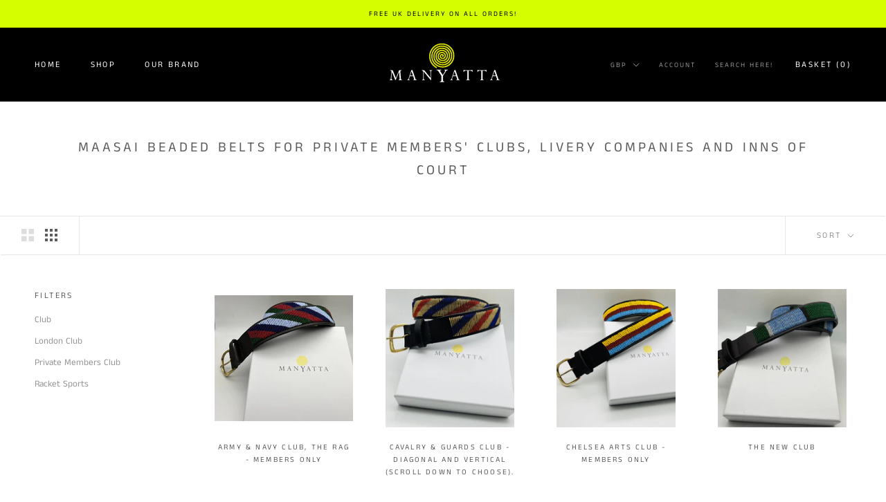

--- FILE ---
content_type: text/html; charset=utf-8
request_url: https://manyatta.co.uk/collections/maasai-beaded-belts-for-london-clubs-and-livery-companies
body_size: 34411
content:
 <!doctype html>

<title> Manyatta Belts® Official Site </title>

<html class="no-js" lang="en">
  <head>
                




    <!-- Google Tag Manager -->
<script>(function(w,d,s,l,i){w[l]=w[l]||[];w[l].push({'gtm.start':
new Date().getTime(),event:'gtm.js'});var f=d.getElementsByTagName(s)[0],
j=d.createElement(s),dl=l!='dataLayer'?'&l='+l:'';j.async=true;j.src=
'https://www.googletagmanager.com/gtm.js?id='+i+dl;f.parentNode.insertBefore(j,f);
})(window,document,'script','dataLayer','GTM-W4DNHCN');</script>
<!-- End Google Tag Manager -->
<!-- "snippets/booster-seo.liquid" was not rendered, the associated app was uninstalled -->
    <meta charset="utf-8"> 
    <meta http-equiv="X-UA-Compatible" content="IE=edge,chrome=1">
    <meta name="viewport" content="width=device-width, initial-scale=1.0, height=device-height, minimum-scale=1.0, user-scalable=0">
    <meta name="theme-color" content="">

    
<link rel="canonical" href="https://manyatta.co.uk/collections/maasai-beaded-belts-for-london-clubs-and-livery-companies"><link rel="shortcut icon" href="//manyatta.co.uk/cdn/shop/files/manyatta-3_238cfba1-54eb-4120-8d8e-5bd5310b4e51_48x48.png?v=1614303590" type="image/png"><meta property="og:type" content="website">
  <meta property="og:title" content="Maasai Beaded Belts for Private Members&#39; Clubs, Livery Companies and Inns of Court">
  <meta property="og:image" content="http://manyatta.co.uk/cdn/shop/products/Army_Navy1_grande.jpg?v=1674493718">
  <meta property="og:image:secure_url" content="https://manyatta.co.uk/cdn/shop/products/Army_Navy1_grande.jpg?v=1674493718"><meta property="og:url" content="https://manyatta.co.uk/collections/maasai-beaded-belts-for-london-clubs-and-livery-companies">
<meta property="og:site_name" content="Manyatta"><meta name="twitter:card" content="summary"><meta name="twitter:title" content="Maasai Beaded Belts for Private Members' Clubs, Livery Companies and Inns of Court">
  <meta name="twitter:description" content="">
  <meta name="twitter:image" content="https://manyatta.co.uk/cdn/shop/products/Army_Navy1_600x600_crop_center.jpg?v=1674493718">

    <script>window.performance && window.performance.mark && window.performance.mark('shopify.content_for_header.start');</script><meta name="google-site-verification" content="12WvOtPorpNqFnUt4CkTgK6bM44VKUg83LDkjJRMN6k">
<meta id="shopify-digital-wallet" name="shopify-digital-wallet" content="/27851423880/digital_wallets/dialog">
<meta name="shopify-checkout-api-token" content="061e579e033de6efab559935b2b1df0b">
<meta id="in-context-paypal-metadata" data-shop-id="27851423880" data-venmo-supported="false" data-environment="production" data-locale="en_US" data-paypal-v4="true" data-currency="GBP">
<link rel="alternate" type="application/atom+xml" title="Feed" href="/collections/maasai-beaded-belts-for-london-clubs-and-livery-companies.atom" />
<link rel="next" href="/collections/maasai-beaded-belts-for-london-clubs-and-livery-companies?page=2">
<link rel="alternate" type="application/json+oembed" href="https://manyatta.co.uk/collections/maasai-beaded-belts-for-london-clubs-and-livery-companies.oembed">
<script async="async" src="/checkouts/internal/preloads.js?locale=en-GB"></script>
<link rel="preconnect" href="https://shop.app" crossorigin="anonymous">
<script async="async" src="https://shop.app/checkouts/internal/preloads.js?locale=en-GB&shop_id=27851423880" crossorigin="anonymous"></script>
<script id="apple-pay-shop-capabilities" type="application/json">{"shopId":27851423880,"countryCode":"GB","currencyCode":"GBP","merchantCapabilities":["supports3DS"],"merchantId":"gid:\/\/shopify\/Shop\/27851423880","merchantName":"Manyatta","requiredBillingContactFields":["postalAddress","email"],"requiredShippingContactFields":["postalAddress","email"],"shippingType":"shipping","supportedNetworks":["visa","maestro","masterCard","amex","discover","elo"],"total":{"type":"pending","label":"Manyatta","amount":"1.00"},"shopifyPaymentsEnabled":true,"supportsSubscriptions":true}</script>
<script id="shopify-features" type="application/json">{"accessToken":"061e579e033de6efab559935b2b1df0b","betas":["rich-media-storefront-analytics"],"domain":"manyatta.co.uk","predictiveSearch":true,"shopId":27851423880,"locale":"en"}</script>
<script>var Shopify = Shopify || {};
Shopify.shop = "manyattabelts.myshopify.com";
Shopify.locale = "en";
Shopify.currency = {"active":"GBP","rate":"1.0"};
Shopify.country = "GB";
Shopify.theme = {"name":"Live Theme","id":125879189658,"schema_name":"Prestige","schema_version":"4.5.5","theme_store_id":855,"role":"main"};
Shopify.theme.handle = "null";
Shopify.theme.style = {"id":null,"handle":null};
Shopify.cdnHost = "manyatta.co.uk/cdn";
Shopify.routes = Shopify.routes || {};
Shopify.routes.root = "/";</script>
<script type="module">!function(o){(o.Shopify=o.Shopify||{}).modules=!0}(window);</script>
<script>!function(o){function n(){var o=[];function n(){o.push(Array.prototype.slice.apply(arguments))}return n.q=o,n}var t=o.Shopify=o.Shopify||{};t.loadFeatures=n(),t.autoloadFeatures=n()}(window);</script>
<script>
  window.ShopifyPay = window.ShopifyPay || {};
  window.ShopifyPay.apiHost = "shop.app\/pay";
  window.ShopifyPay.redirectState = null;
</script>
<script id="shop-js-analytics" type="application/json">{"pageType":"collection"}</script>
<script defer="defer" async type="module" src="//manyatta.co.uk/cdn/shopifycloud/shop-js/modules/v2/client.init-shop-cart-sync_IZsNAliE.en.esm.js"></script>
<script defer="defer" async type="module" src="//manyatta.co.uk/cdn/shopifycloud/shop-js/modules/v2/chunk.common_0OUaOowp.esm.js"></script>
<script type="module">
  await import("//manyatta.co.uk/cdn/shopifycloud/shop-js/modules/v2/client.init-shop-cart-sync_IZsNAliE.en.esm.js");
await import("//manyatta.co.uk/cdn/shopifycloud/shop-js/modules/v2/chunk.common_0OUaOowp.esm.js");

  window.Shopify.SignInWithShop?.initShopCartSync?.({"fedCMEnabled":true,"windoidEnabled":true});

</script>
<script>
  window.Shopify = window.Shopify || {};
  if (!window.Shopify.featureAssets) window.Shopify.featureAssets = {};
  window.Shopify.featureAssets['shop-js'] = {"shop-cart-sync":["modules/v2/client.shop-cart-sync_DLOhI_0X.en.esm.js","modules/v2/chunk.common_0OUaOowp.esm.js"],"init-fed-cm":["modules/v2/client.init-fed-cm_C6YtU0w6.en.esm.js","modules/v2/chunk.common_0OUaOowp.esm.js"],"shop-button":["modules/v2/client.shop-button_BCMx7GTG.en.esm.js","modules/v2/chunk.common_0OUaOowp.esm.js"],"shop-cash-offers":["modules/v2/client.shop-cash-offers_BT26qb5j.en.esm.js","modules/v2/chunk.common_0OUaOowp.esm.js","modules/v2/chunk.modal_CGo_dVj3.esm.js"],"init-windoid":["modules/v2/client.init-windoid_B9PkRMql.en.esm.js","modules/v2/chunk.common_0OUaOowp.esm.js"],"init-shop-email-lookup-coordinator":["modules/v2/client.init-shop-email-lookup-coordinator_DZkqjsbU.en.esm.js","modules/v2/chunk.common_0OUaOowp.esm.js"],"shop-toast-manager":["modules/v2/client.shop-toast-manager_Di2EnuM7.en.esm.js","modules/v2/chunk.common_0OUaOowp.esm.js"],"shop-login-button":["modules/v2/client.shop-login-button_BtqW_SIO.en.esm.js","modules/v2/chunk.common_0OUaOowp.esm.js","modules/v2/chunk.modal_CGo_dVj3.esm.js"],"avatar":["modules/v2/client.avatar_BTnouDA3.en.esm.js"],"pay-button":["modules/v2/client.pay-button_CWa-C9R1.en.esm.js","modules/v2/chunk.common_0OUaOowp.esm.js"],"init-shop-cart-sync":["modules/v2/client.init-shop-cart-sync_IZsNAliE.en.esm.js","modules/v2/chunk.common_0OUaOowp.esm.js"],"init-customer-accounts":["modules/v2/client.init-customer-accounts_DenGwJTU.en.esm.js","modules/v2/client.shop-login-button_BtqW_SIO.en.esm.js","modules/v2/chunk.common_0OUaOowp.esm.js","modules/v2/chunk.modal_CGo_dVj3.esm.js"],"init-shop-for-new-customer-accounts":["modules/v2/client.init-shop-for-new-customer-accounts_JdHXxpS9.en.esm.js","modules/v2/client.shop-login-button_BtqW_SIO.en.esm.js","modules/v2/chunk.common_0OUaOowp.esm.js","modules/v2/chunk.modal_CGo_dVj3.esm.js"],"init-customer-accounts-sign-up":["modules/v2/client.init-customer-accounts-sign-up_D6__K_p8.en.esm.js","modules/v2/client.shop-login-button_BtqW_SIO.en.esm.js","modules/v2/chunk.common_0OUaOowp.esm.js","modules/v2/chunk.modal_CGo_dVj3.esm.js"],"checkout-modal":["modules/v2/client.checkout-modal_C_ZQDY6s.en.esm.js","modules/v2/chunk.common_0OUaOowp.esm.js","modules/v2/chunk.modal_CGo_dVj3.esm.js"],"shop-follow-button":["modules/v2/client.shop-follow-button_XetIsj8l.en.esm.js","modules/v2/chunk.common_0OUaOowp.esm.js","modules/v2/chunk.modal_CGo_dVj3.esm.js"],"lead-capture":["modules/v2/client.lead-capture_DvA72MRN.en.esm.js","modules/v2/chunk.common_0OUaOowp.esm.js","modules/v2/chunk.modal_CGo_dVj3.esm.js"],"shop-login":["modules/v2/client.shop-login_ClXNxyh6.en.esm.js","modules/v2/chunk.common_0OUaOowp.esm.js","modules/v2/chunk.modal_CGo_dVj3.esm.js"],"payment-terms":["modules/v2/client.payment-terms_CNlwjfZz.en.esm.js","modules/v2/chunk.common_0OUaOowp.esm.js","modules/v2/chunk.modal_CGo_dVj3.esm.js"]};
</script>
<script>(function() {
  var isLoaded = false;
  function asyncLoad() {
    if (isLoaded) return;
    isLoaded = true;
    var urls = ["https:\/\/chimpstatic.com\/mcjs-connected\/js\/users\/02e512fdb5fe63c18f8826702\/fdbf02ccf2d8cf7b4b1db6aaa.js?shop=manyattabelts.myshopify.com","https:\/\/cdn.shopify.com\/s\/files\/1\/0278\/5142\/3880\/t\/20\/assets\/booster_eu_cookie_27851423880.js?v=1630423335\u0026shop=manyattabelts.myshopify.com","https:\/\/ecommplugins-scripts.trustpilot.com\/v2.1\/js\/header.min.js?settings=eyJrZXkiOiJ4Q0E0ZEQxbTVKUkpjSFU5IiwicyI6IiJ9\u0026shop=manyattabelts.myshopify.com","https:\/\/ecommplugins-trustboxsettings.trustpilot.com\/manyattabelts.myshopify.com.js?settings=1715787184705\u0026shop=manyattabelts.myshopify.com","https:\/\/widget.trustpilot.com\/bootstrap\/v5\/tp.widget.sync.bootstrap.min.js?shop=manyattabelts.myshopify.com"];
    for (var i = 0; i < urls.length; i++) {
      var s = document.createElement('script');
      s.type = 'text/javascript';
      s.async = true;
      s.src = urls[i];
      var x = document.getElementsByTagName('script')[0];
      x.parentNode.insertBefore(s, x);
    }
  };
  if(window.attachEvent) {
    window.attachEvent('onload', asyncLoad);
  } else {
    window.addEventListener('load', asyncLoad, false);
  }
})();</script>
<script id="__st">var __st={"a":27851423880,"offset":0,"reqid":"1ef9ec98-e18c-44c9-9d5d-6be60a6eb26b-1768465992","pageurl":"manyatta.co.uk\/collections\/maasai-beaded-belts-for-london-clubs-and-livery-companies","u":"f460f1e56bbd","p":"collection","rtyp":"collection","rid":229994561690};</script>
<script>window.ShopifyPaypalV4VisibilityTracking = true;</script>
<script id="captcha-bootstrap">!function(){'use strict';const t='contact',e='account',n='new_comment',o=[[t,t],['blogs',n],['comments',n],[t,'customer']],c=[[e,'customer_login'],[e,'guest_login'],[e,'recover_customer_password'],[e,'create_customer']],r=t=>t.map((([t,e])=>`form[action*='/${t}']:not([data-nocaptcha='true']) input[name='form_type'][value='${e}']`)).join(','),a=t=>()=>t?[...document.querySelectorAll(t)].map((t=>t.form)):[];function s(){const t=[...o],e=r(t);return a(e)}const i='password',u='form_key',d=['recaptcha-v3-token','g-recaptcha-response','h-captcha-response',i],f=()=>{try{return window.sessionStorage}catch{return}},m='__shopify_v',_=t=>t.elements[u];function p(t,e,n=!1){try{const o=window.sessionStorage,c=JSON.parse(o.getItem(e)),{data:r}=function(t){const{data:e,action:n}=t;return t[m]||n?{data:e,action:n}:{data:t,action:n}}(c);for(const[e,n]of Object.entries(r))t.elements[e]&&(t.elements[e].value=n);n&&o.removeItem(e)}catch(o){console.error('form repopulation failed',{error:o})}}const l='form_type',E='cptcha';function T(t){t.dataset[E]=!0}const w=window,h=w.document,L='Shopify',v='ce_forms',y='captcha';let A=!1;((t,e)=>{const n=(g='f06e6c50-85a8-45c8-87d0-21a2b65856fe',I='https://cdn.shopify.com/shopifycloud/storefront-forms-hcaptcha/ce_storefront_forms_captcha_hcaptcha.v1.5.2.iife.js',D={infoText:'Protected by hCaptcha',privacyText:'Privacy',termsText:'Terms'},(t,e,n)=>{const o=w[L][v],c=o.bindForm;if(c)return c(t,g,e,D).then(n);var r;o.q.push([[t,g,e,D],n]),r=I,A||(h.body.append(Object.assign(h.createElement('script'),{id:'captcha-provider',async:!0,src:r})),A=!0)});var g,I,D;w[L]=w[L]||{},w[L][v]=w[L][v]||{},w[L][v].q=[],w[L][y]=w[L][y]||{},w[L][y].protect=function(t,e){n(t,void 0,e),T(t)},Object.freeze(w[L][y]),function(t,e,n,w,h,L){const[v,y,A,g]=function(t,e,n){const i=e?o:[],u=t?c:[],d=[...i,...u],f=r(d),m=r(i),_=r(d.filter((([t,e])=>n.includes(e))));return[a(f),a(m),a(_),s()]}(w,h,L),I=t=>{const e=t.target;return e instanceof HTMLFormElement?e:e&&e.form},D=t=>v().includes(t);t.addEventListener('submit',(t=>{const e=I(t);if(!e)return;const n=D(e)&&!e.dataset.hcaptchaBound&&!e.dataset.recaptchaBound,o=_(e),c=g().includes(e)&&(!o||!o.value);(n||c)&&t.preventDefault(),c&&!n&&(function(t){try{if(!f())return;!function(t){const e=f();if(!e)return;const n=_(t);if(!n)return;const o=n.value;o&&e.removeItem(o)}(t);const e=Array.from(Array(32),(()=>Math.random().toString(36)[2])).join('');!function(t,e){_(t)||t.append(Object.assign(document.createElement('input'),{type:'hidden',name:u})),t.elements[u].value=e}(t,e),function(t,e){const n=f();if(!n)return;const o=[...t.querySelectorAll(`input[type='${i}']`)].map((({name:t})=>t)),c=[...d,...o],r={};for(const[a,s]of new FormData(t).entries())c.includes(a)||(r[a]=s);n.setItem(e,JSON.stringify({[m]:1,action:t.action,data:r}))}(t,e)}catch(e){console.error('failed to persist form',e)}}(e),e.submit())}));const S=(t,e)=>{t&&!t.dataset[E]&&(n(t,e.some((e=>e===t))),T(t))};for(const o of['focusin','change'])t.addEventListener(o,(t=>{const e=I(t);D(e)&&S(e,y())}));const B=e.get('form_key'),M=e.get(l),P=B&&M;t.addEventListener('DOMContentLoaded',(()=>{const t=y();if(P)for(const e of t)e.elements[l].value===M&&p(e,B);[...new Set([...A(),...v().filter((t=>'true'===t.dataset.shopifyCaptcha))])].forEach((e=>S(e,t)))}))}(h,new URLSearchParams(w.location.search),n,t,e,['guest_login'])})(!0,!0)}();</script>
<script integrity="sha256-4kQ18oKyAcykRKYeNunJcIwy7WH5gtpwJnB7kiuLZ1E=" data-source-attribution="shopify.loadfeatures" defer="defer" src="//manyatta.co.uk/cdn/shopifycloud/storefront/assets/storefront/load_feature-a0a9edcb.js" crossorigin="anonymous"></script>
<script crossorigin="anonymous" defer="defer" src="//manyatta.co.uk/cdn/shopifycloud/storefront/assets/shopify_pay/storefront-65b4c6d7.js?v=20250812"></script>
<script data-source-attribution="shopify.dynamic_checkout.dynamic.init">var Shopify=Shopify||{};Shopify.PaymentButton=Shopify.PaymentButton||{isStorefrontPortableWallets:!0,init:function(){window.Shopify.PaymentButton.init=function(){};var t=document.createElement("script");t.src="https://manyatta.co.uk/cdn/shopifycloud/portable-wallets/latest/portable-wallets.en.js",t.type="module",document.head.appendChild(t)}};
</script>
<script data-source-attribution="shopify.dynamic_checkout.buyer_consent">
  function portableWalletsHideBuyerConsent(e){var t=document.getElementById("shopify-buyer-consent"),n=document.getElementById("shopify-subscription-policy-button");t&&n&&(t.classList.add("hidden"),t.setAttribute("aria-hidden","true"),n.removeEventListener("click",e))}function portableWalletsShowBuyerConsent(e){var t=document.getElementById("shopify-buyer-consent"),n=document.getElementById("shopify-subscription-policy-button");t&&n&&(t.classList.remove("hidden"),t.removeAttribute("aria-hidden"),n.addEventListener("click",e))}window.Shopify?.PaymentButton&&(window.Shopify.PaymentButton.hideBuyerConsent=portableWalletsHideBuyerConsent,window.Shopify.PaymentButton.showBuyerConsent=portableWalletsShowBuyerConsent);
</script>
<script data-source-attribution="shopify.dynamic_checkout.cart.bootstrap">document.addEventListener("DOMContentLoaded",(function(){function t(){return document.querySelector("shopify-accelerated-checkout-cart, shopify-accelerated-checkout")}if(t())Shopify.PaymentButton.init();else{new MutationObserver((function(e,n){t()&&(Shopify.PaymentButton.init(),n.disconnect())})).observe(document.body,{childList:!0,subtree:!0})}}));
</script>
<link id="shopify-accelerated-checkout-styles" rel="stylesheet" media="screen" href="https://manyatta.co.uk/cdn/shopifycloud/portable-wallets/latest/accelerated-checkout-backwards-compat.css" crossorigin="anonymous">
<style id="shopify-accelerated-checkout-cart">
        #shopify-buyer-consent {
  margin-top: 1em;
  display: inline-block;
  width: 100%;
}

#shopify-buyer-consent.hidden {
  display: none;
}

#shopify-subscription-policy-button {
  background: none;
  border: none;
  padding: 0;
  text-decoration: underline;
  font-size: inherit;
  cursor: pointer;
}

#shopify-subscription-policy-button::before {
  box-shadow: none;
}

      </style>

<script>window.performance && window.performance.mark && window.performance.mark('shopify.content_for_header.end');</script>

    <link rel="stylesheet" href="//manyatta.co.uk/cdn/shop/t/20/assets/theme.scss.css?v=153012172531611745761762789115">

    <script>
      // This allows to expose several variables to the global scope, to be used in scripts
      window.theme = {
        template: "collection",
        localeRootUrl: '',
        shopCurrency: "GBP",
        moneyFormat: "£{{amount}}",
        moneyWithCurrencyFormat: "£{{amount}} GBP",
        useNativeMultiCurrency: true,
        currencyConversionEnabled: false,
        currencyConversionMoneyFormat: "money_format",
        currencyConversionRoundAmounts: true,
        productImageSize: "square",
        searchMode: "product,article,page",
        showPageTransition: true,
        showElementStaggering: false,
        showImageZooming: true
      };

      window.languages = {
        cartAddNote: "Add Order Note",
        cartEditNote: "Edit Order Note",
        productImageLoadingError: "This image could not be loaded. Please try to reload the page.",
        productFormAddToCart: "Add to cart",
        productFormUnavailable: "Unavailable",
        productFormSoldOut: "Sold Out",
        shippingEstimatorOneResult: "1 option available:",
        shippingEstimatorMoreResults: "{{count}} options available:",
        shippingEstimatorNoResults: "No shipping could be found"
      };

      window.lazySizesConfig = {
        loadHidden: false,
        hFac: 0.5,
        expFactor: 2,
        ricTimeout: 150,
        lazyClass: 'Image--lazyLoad',
        loadingClass: 'Image--lazyLoading',
        loadedClass: 'Image--lazyLoaded'
      };

      document.documentElement.className = document.documentElement.className.replace('no-js', 'js');
      document.documentElement.style.setProperty('--window-height', window.innerHeight + 'px');

      // We do a quick detection of some features (we could use Modernizr but for so little...)
      (function() {
        document.documentElement.className += ((window.CSS && window.CSS.supports('(position: sticky) or (position: -webkit-sticky)')) ? ' supports-sticky' : ' no-supports-sticky');
        document.documentElement.className += (window.matchMedia('(-moz-touch-enabled: 1), (hover: none)')).matches ? ' no-supports-hover' : ' supports-hover';
      }());
    </script>

    <script src="//manyatta.co.uk/cdn/shop/t/20/assets/lazysizes.min.js?v=174358363404432586981630423338" async></script>

    
      <script src="//cdn.shopify.com/s/javascripts/currencies.js" defer></script>
    
<script src="https://polyfill-fastly.net/v3/polyfill.min.js?unknown=polyfill&features=fetch,Element.prototype.closest,Element.prototype.remove,Element.prototype.classList,Array.prototype.includes,Array.prototype.fill,Object.assign,CustomEvent,IntersectionObserver,IntersectionObserverEntry,URL" defer></script>
    <script src="//manyatta.co.uk/cdn/shop/t/20/assets/libs.min.js?v=88466822118989791001630423338" defer></script>
    <script src="//manyatta.co.uk/cdn/shop/t/20/assets/theme.min.js?v=137311001532428134781630423342" defer></script>
    <script src="//manyatta.co.uk/cdn/shop/t/20/assets/custom.js?v=142314308428083427851630423337" defer></script>

    <script>
      (function () {
        window.onpageshow = function() {
          if (window.theme.showPageTransition) {
            var pageTransition = document.querySelector('.PageTransition');

            if (pageTransition) {
              pageTransition.style.visibility = 'visible';
              pageTransition.style.opacity = '0';
            }
          }

          // When the page is loaded from the cache, we have to reload the cart content
          document.documentElement.dispatchEvent(new CustomEvent('cart:refresh', {
            bubbles: true
          }));
        };
      })();
    </script>

    


  <script type="application/ld+json">
  {
    "@context": "http://schema.org",
    "@type": "BreadcrumbList",
  "itemListElement": [{
      "@type": "ListItem",
      "position": 1,
      "name": "Translation missing: en.general.breadcrumb.home",
      "item": "https://manyatta.co.uk"
    },{
          "@type": "ListItem",
          "position": 2,
          "name": "Maasai Beaded Belts for Private Members' Clubs, Livery Companies and Inns of Court",
          "item": "https://manyatta.co.uk/collections/maasai-beaded-belts-for-london-clubs-and-livery-companies"
        }]
  }
  </script>

    <script src="//ajax.googleapis.com/ajax/libs/jquery/2.2.3/jquery.min.js" type="text/javascript"></script>
   

<script>window.__pagefly_analytics_settings__={"acceptTracking":true};</script>
 <script src="https://cdn.shopify.com/extensions/8d2c31d3-a828-4daf-820f-80b7f8e01c39/nova-eu-cookie-bar-gdpr-4/assets/nova-cookie-app-embed.js" type="text/javascript" defer="defer"></script>
<link href="https://cdn.shopify.com/extensions/8d2c31d3-a828-4daf-820f-80b7f8e01c39/nova-eu-cookie-bar-gdpr-4/assets/nova-cookie.css" rel="stylesheet" type="text/css" media="all">
<link href="https://monorail-edge.shopifysvc.com" rel="dns-prefetch">
<script>(function(){if ("sendBeacon" in navigator && "performance" in window) {try {var session_token_from_headers = performance.getEntriesByType('navigation')[0].serverTiming.find(x => x.name == '_s').description;} catch {var session_token_from_headers = undefined;}var session_cookie_matches = document.cookie.match(/_shopify_s=([^;]*)/);var session_token_from_cookie = session_cookie_matches && session_cookie_matches.length === 2 ? session_cookie_matches[1] : "";var session_token = session_token_from_headers || session_token_from_cookie || "";function handle_abandonment_event(e) {var entries = performance.getEntries().filter(function(entry) {return /monorail-edge.shopifysvc.com/.test(entry.name);});if (!window.abandonment_tracked && entries.length === 0) {window.abandonment_tracked = true;var currentMs = Date.now();var navigation_start = performance.timing.navigationStart;var payload = {shop_id: 27851423880,url: window.location.href,navigation_start,duration: currentMs - navigation_start,session_token,page_type: "collection"};window.navigator.sendBeacon("https://monorail-edge.shopifysvc.com/v1/produce", JSON.stringify({schema_id: "online_store_buyer_site_abandonment/1.1",payload: payload,metadata: {event_created_at_ms: currentMs,event_sent_at_ms: currentMs}}));}}window.addEventListener('pagehide', handle_abandonment_event);}}());</script>
<script id="web-pixels-manager-setup">(function e(e,d,r,n,o){if(void 0===o&&(o={}),!Boolean(null===(a=null===(i=window.Shopify)||void 0===i?void 0:i.analytics)||void 0===a?void 0:a.replayQueue)){var i,a;window.Shopify=window.Shopify||{};var t=window.Shopify;t.analytics=t.analytics||{};var s=t.analytics;s.replayQueue=[],s.publish=function(e,d,r){return s.replayQueue.push([e,d,r]),!0};try{self.performance.mark("wpm:start")}catch(e){}var l=function(){var e={modern:/Edge?\/(1{2}[4-9]|1[2-9]\d|[2-9]\d{2}|\d{4,})\.\d+(\.\d+|)|Firefox\/(1{2}[4-9]|1[2-9]\d|[2-9]\d{2}|\d{4,})\.\d+(\.\d+|)|Chrom(ium|e)\/(9{2}|\d{3,})\.\d+(\.\d+|)|(Maci|X1{2}).+ Version\/(15\.\d+|(1[6-9]|[2-9]\d|\d{3,})\.\d+)([,.]\d+|)( \(\w+\)|)( Mobile\/\w+|) Safari\/|Chrome.+OPR\/(9{2}|\d{3,})\.\d+\.\d+|(CPU[ +]OS|iPhone[ +]OS|CPU[ +]iPhone|CPU IPhone OS|CPU iPad OS)[ +]+(15[._]\d+|(1[6-9]|[2-9]\d|\d{3,})[._]\d+)([._]\d+|)|Android:?[ /-](13[3-9]|1[4-9]\d|[2-9]\d{2}|\d{4,})(\.\d+|)(\.\d+|)|Android.+Firefox\/(13[5-9]|1[4-9]\d|[2-9]\d{2}|\d{4,})\.\d+(\.\d+|)|Android.+Chrom(ium|e)\/(13[3-9]|1[4-9]\d|[2-9]\d{2}|\d{4,})\.\d+(\.\d+|)|SamsungBrowser\/([2-9]\d|\d{3,})\.\d+/,legacy:/Edge?\/(1[6-9]|[2-9]\d|\d{3,})\.\d+(\.\d+|)|Firefox\/(5[4-9]|[6-9]\d|\d{3,})\.\d+(\.\d+|)|Chrom(ium|e)\/(5[1-9]|[6-9]\d|\d{3,})\.\d+(\.\d+|)([\d.]+$|.*Safari\/(?![\d.]+ Edge\/[\d.]+$))|(Maci|X1{2}).+ Version\/(10\.\d+|(1[1-9]|[2-9]\d|\d{3,})\.\d+)([,.]\d+|)( \(\w+\)|)( Mobile\/\w+|) Safari\/|Chrome.+OPR\/(3[89]|[4-9]\d|\d{3,})\.\d+\.\d+|(CPU[ +]OS|iPhone[ +]OS|CPU[ +]iPhone|CPU IPhone OS|CPU iPad OS)[ +]+(10[._]\d+|(1[1-9]|[2-9]\d|\d{3,})[._]\d+)([._]\d+|)|Android:?[ /-](13[3-9]|1[4-9]\d|[2-9]\d{2}|\d{4,})(\.\d+|)(\.\d+|)|Mobile Safari.+OPR\/([89]\d|\d{3,})\.\d+\.\d+|Android.+Firefox\/(13[5-9]|1[4-9]\d|[2-9]\d{2}|\d{4,})\.\d+(\.\d+|)|Android.+Chrom(ium|e)\/(13[3-9]|1[4-9]\d|[2-9]\d{2}|\d{4,})\.\d+(\.\d+|)|Android.+(UC? ?Browser|UCWEB|U3)[ /]?(15\.([5-9]|\d{2,})|(1[6-9]|[2-9]\d|\d{3,})\.\d+)\.\d+|SamsungBrowser\/(5\.\d+|([6-9]|\d{2,})\.\d+)|Android.+MQ{2}Browser\/(14(\.(9|\d{2,})|)|(1[5-9]|[2-9]\d|\d{3,})(\.\d+|))(\.\d+|)|K[Aa][Ii]OS\/(3\.\d+|([4-9]|\d{2,})\.\d+)(\.\d+|)/},d=e.modern,r=e.legacy,n=navigator.userAgent;return n.match(d)?"modern":n.match(r)?"legacy":"unknown"}(),u="modern"===l?"modern":"legacy",c=(null!=n?n:{modern:"",legacy:""})[u],f=function(e){return[e.baseUrl,"/wpm","/b",e.hashVersion,"modern"===e.buildTarget?"m":"l",".js"].join("")}({baseUrl:d,hashVersion:r,buildTarget:u}),m=function(e){var d=e.version,r=e.bundleTarget,n=e.surface,o=e.pageUrl,i=e.monorailEndpoint;return{emit:function(e){var a=e.status,t=e.errorMsg,s=(new Date).getTime(),l=JSON.stringify({metadata:{event_sent_at_ms:s},events:[{schema_id:"web_pixels_manager_load/3.1",payload:{version:d,bundle_target:r,page_url:o,status:a,surface:n,error_msg:t},metadata:{event_created_at_ms:s}}]});if(!i)return console&&console.warn&&console.warn("[Web Pixels Manager] No Monorail endpoint provided, skipping logging."),!1;try{return self.navigator.sendBeacon.bind(self.navigator)(i,l)}catch(e){}var u=new XMLHttpRequest;try{return u.open("POST",i,!0),u.setRequestHeader("Content-Type","text/plain"),u.send(l),!0}catch(e){return console&&console.warn&&console.warn("[Web Pixels Manager] Got an unhandled error while logging to Monorail."),!1}}}}({version:r,bundleTarget:l,surface:e.surface,pageUrl:self.location.href,monorailEndpoint:e.monorailEndpoint});try{o.browserTarget=l,function(e){var d=e.src,r=e.async,n=void 0===r||r,o=e.onload,i=e.onerror,a=e.sri,t=e.scriptDataAttributes,s=void 0===t?{}:t,l=document.createElement("script"),u=document.querySelector("head"),c=document.querySelector("body");if(l.async=n,l.src=d,a&&(l.integrity=a,l.crossOrigin="anonymous"),s)for(var f in s)if(Object.prototype.hasOwnProperty.call(s,f))try{l.dataset[f]=s[f]}catch(e){}if(o&&l.addEventListener("load",o),i&&l.addEventListener("error",i),u)u.appendChild(l);else{if(!c)throw new Error("Did not find a head or body element to append the script");c.appendChild(l)}}({src:f,async:!0,onload:function(){if(!function(){var e,d;return Boolean(null===(d=null===(e=window.Shopify)||void 0===e?void 0:e.analytics)||void 0===d?void 0:d.initialized)}()){var d=window.webPixelsManager.init(e)||void 0;if(d){var r=window.Shopify.analytics;r.replayQueue.forEach((function(e){var r=e[0],n=e[1],o=e[2];d.publishCustomEvent(r,n,o)})),r.replayQueue=[],r.publish=d.publishCustomEvent,r.visitor=d.visitor,r.initialized=!0}}},onerror:function(){return m.emit({status:"failed",errorMsg:"".concat(f," has failed to load")})},sri:function(e){var d=/^sha384-[A-Za-z0-9+/=]+$/;return"string"==typeof e&&d.test(e)}(c)?c:"",scriptDataAttributes:o}),m.emit({status:"loading"})}catch(e){m.emit({status:"failed",errorMsg:(null==e?void 0:e.message)||"Unknown error"})}}})({shopId: 27851423880,storefrontBaseUrl: "https://manyatta.co.uk",extensionsBaseUrl: "https://extensions.shopifycdn.com/cdn/shopifycloud/web-pixels-manager",monorailEndpoint: "https://monorail-edge.shopifysvc.com/unstable/produce_batch",surface: "storefront-renderer",enabledBetaFlags: ["2dca8a86"],webPixelsConfigList: [{"id":"484573430","configuration":"{\"config\":\"{\\\"pixel_id\\\":\\\"AW-684049325\\\",\\\"target_country\\\":\\\"GB\\\",\\\"gtag_events\\\":[{\\\"type\\\":\\\"search\\\",\\\"action_label\\\":\\\"AW-684049325\\\/Po52CLCrwM8BEK2Hl8YC\\\"},{\\\"type\\\":\\\"begin_checkout\\\",\\\"action_label\\\":\\\"AW-684049325\\\/gKCiCK2rwM8BEK2Hl8YC\\\"},{\\\"type\\\":\\\"view_item\\\",\\\"action_label\\\":[\\\"AW-684049325\\\/mzNGCKerwM8BEK2Hl8YC\\\",\\\"MC-FGJJ87CJ84\\\"]},{\\\"type\\\":\\\"purchase\\\",\\\"action_label\\\":[\\\"AW-684049325\\\/rO4ACKSrwM8BEK2Hl8YC\\\",\\\"MC-FGJJ87CJ84\\\"]},{\\\"type\\\":\\\"page_view\\\",\\\"action_label\\\":[\\\"AW-684049325\\\/7f-CCKGrwM8BEK2Hl8YC\\\",\\\"MC-FGJJ87CJ84\\\"]},{\\\"type\\\":\\\"add_payment_info\\\",\\\"action_label\\\":\\\"AW-684049325\\\/LYkOCLOrwM8BEK2Hl8YC\\\"},{\\\"type\\\":\\\"add_to_cart\\\",\\\"action_label\\\":\\\"AW-684049325\\\/p6u0CKqrwM8BEK2Hl8YC\\\"}],\\\"enable_monitoring_mode\\\":false}\"}","eventPayloadVersion":"v1","runtimeContext":"OPEN","scriptVersion":"b2a88bafab3e21179ed38636efcd8a93","type":"APP","apiClientId":1780363,"privacyPurposes":[],"dataSharingAdjustments":{"protectedCustomerApprovalScopes":["read_customer_address","read_customer_email","read_customer_name","read_customer_personal_data","read_customer_phone"]}},{"id":"216531190","configuration":"{\"pixel_id\":\"951947773308716\",\"pixel_type\":\"facebook_pixel\",\"metaapp_system_user_token\":\"-\"}","eventPayloadVersion":"v1","runtimeContext":"OPEN","scriptVersion":"ca16bc87fe92b6042fbaa3acc2fbdaa6","type":"APP","apiClientId":2329312,"privacyPurposes":["ANALYTICS","MARKETING","SALE_OF_DATA"],"dataSharingAdjustments":{"protectedCustomerApprovalScopes":["read_customer_address","read_customer_email","read_customer_name","read_customer_personal_data","read_customer_phone"]}},{"id":"189301116","eventPayloadVersion":"v1","runtimeContext":"LAX","scriptVersion":"1","type":"CUSTOM","privacyPurposes":["ANALYTICS"],"name":"Google Analytics tag (migrated)"},{"id":"shopify-app-pixel","configuration":"{}","eventPayloadVersion":"v1","runtimeContext":"STRICT","scriptVersion":"0450","apiClientId":"shopify-pixel","type":"APP","privacyPurposes":["ANALYTICS","MARKETING"]},{"id":"shopify-custom-pixel","eventPayloadVersion":"v1","runtimeContext":"LAX","scriptVersion":"0450","apiClientId":"shopify-pixel","type":"CUSTOM","privacyPurposes":["ANALYTICS","MARKETING"]}],isMerchantRequest: false,initData: {"shop":{"name":"Manyatta","paymentSettings":{"currencyCode":"GBP"},"myshopifyDomain":"manyattabelts.myshopify.com","countryCode":"GB","storefrontUrl":"https:\/\/manyatta.co.uk"},"customer":null,"cart":null,"checkout":null,"productVariants":[],"purchasingCompany":null},},"https://manyatta.co.uk/cdn","7cecd0b6w90c54c6cpe92089d5m57a67346",{"modern":"","legacy":""},{"shopId":"27851423880","storefrontBaseUrl":"https:\/\/manyatta.co.uk","extensionBaseUrl":"https:\/\/extensions.shopifycdn.com\/cdn\/shopifycloud\/web-pixels-manager","surface":"storefront-renderer","enabledBetaFlags":"[\"2dca8a86\"]","isMerchantRequest":"false","hashVersion":"7cecd0b6w90c54c6cpe92089d5m57a67346","publish":"custom","events":"[[\"page_viewed\",{}],[\"collection_viewed\",{\"collection\":{\"id\":\"229994561690\",\"title\":\"Maasai Beaded Belts for Private Members' Clubs, Livery Companies and Inns of Court\",\"productVariants\":[{\"price\":{\"amount\":85.0,\"currencyCode\":\"GBP\"},\"product\":{\"title\":\"Army \u0026 Navy Club, The Rag - members only\",\"vendor\":\"Manyatta\",\"id\":\"7954853134582\",\"untranslatedTitle\":\"Army \u0026 Navy Club, The Rag - members only\",\"url\":\"\/products\/army-navy-club\",\"type\":\"Belts\"},\"id\":\"44833549844726\",\"image\":{\"src\":\"\/\/manyatta.co.uk\/cdn\/shop\/products\/Army_Navy1.jpg?v=1674493718\"},\"sku\":null,\"title\":\"32\\\" (Waist size 30) \/ Standard\",\"untranslatedTitle\":\"32\\\" (Waist size 30) \/ Standard\"},{\"price\":{\"amount\":85.0,\"currencyCode\":\"GBP\"},\"product\":{\"title\":\"Cavalry \u0026 Guards Club - diagonal and vertical (scroll down to choose).\",\"vendor\":\"Manyatta\",\"id\":\"7105685291162\",\"untranslatedTitle\":\"Cavalry \u0026 Guards Club - diagonal and vertical (scroll down to choose).\",\"url\":\"\/products\/cavalry-guards-club\",\"type\":\"Belts\"},\"id\":\"41139099435162\",\"image\":{\"src\":\"\/\/manyatta.co.uk\/cdn\/shop\/files\/Cavalry_Guards_diagonal.jpg?v=1761054069\"},\"sku\":null,\"title\":\"32\\\" (Waist size 30) \/ Standard \/ Diagonal\",\"untranslatedTitle\":\"32\\\" (Waist size 30) \/ Standard \/ Diagonal\"},{\"price\":{\"amount\":85.0,\"currencyCode\":\"GBP\"},\"product\":{\"title\":\"Chelsea Arts Club - members only\",\"vendor\":\"Manyatta\",\"id\":\"5586949570714\",\"untranslatedTitle\":\"Chelsea Arts Club - members only\",\"url\":\"\/products\/chelsea-arts-club-members-only\",\"type\":\"Belts\"},\"id\":\"44479808307446\",\"image\":{\"src\":\"\/\/manyatta.co.uk\/cdn\/shop\/files\/ChelseaArtsClub1.jpg?v=1697709449\"},\"sku\":null,\"title\":\"24\\\" (Waist size 22)\",\"untranslatedTitle\":\"24\\\" (Waist size 22)\"},{\"price\":{\"amount\":85.0,\"currencyCode\":\"GBP\"},\"product\":{\"title\":\"The New Club\",\"vendor\":\"Manyatta\",\"id\":\"7774498521334\",\"untranslatedTitle\":\"The New Club\",\"url\":\"\/products\/new-club\",\"type\":\"Belts\"},\"id\":\"44190252695798\",\"image\":{\"src\":\"\/\/manyatta.co.uk\/cdn\/shop\/products\/IMG_0178_Edited_800x_c271a577-ed6d-4d02-a5f2-192c4ec5ee90.webp?v=1659096328\"},\"sku\":null,\"title\":\"32\\\" (Waist size 30) \/ Standard\",\"untranslatedTitle\":\"32\\\" (Waist size 30) \/ Standard\"},{\"price\":{\"amount\":85.0,\"currencyCode\":\"GBP\"},\"product\":{\"title\":\"Gold camel with a navy blue background\",\"vendor\":\"Manyatta\",\"id\":\"8173099483382\",\"untranslatedTitle\":\"Gold camel with a navy blue background\",\"url\":\"\/products\/worshipful-company-of-grocers\",\"type\":\"Belts\"},\"id\":\"45412259496182\",\"image\":{\"src\":\"\/\/manyatta.co.uk\/cdn\/shop\/files\/3c69eca3-ba05-42a7-82f2-4fe3e8306679.jpg?v=1697609830\"},\"sku\":null,\"title\":\"32\\\" (Waist size 30) \/ Standard\",\"untranslatedTitle\":\"32\\\" (Waist size 30) \/ Standard\"},{\"price\":{\"amount\":85.0,\"currencyCode\":\"GBP\"},\"product\":{\"title\":\"The Queen's Club\",\"vendor\":\"Manyatta\",\"id\":\"4665632325768\",\"untranslatedTitle\":\"The Queen's Club\",\"url\":\"\/products\/the-queens-club\",\"type\":\"Belts\"},\"id\":\"44479819383030\",\"image\":{\"src\":\"\/\/manyatta.co.uk\/cdn\/shop\/files\/DSC_5167.jpg?v=1696573286\"},\"sku\":null,\"title\":\"24\\\" (Waist size 22)\",\"untranslatedTitle\":\"24\\\" (Waist size 22)\"},{\"price\":{\"amount\":85.0,\"currencyCode\":\"GBP\"},\"product\":{\"title\":\"Naval \u0026 Military Club (In and Out)\",\"vendor\":\"Manyatta\",\"id\":\"5467409678490\",\"untranslatedTitle\":\"Naval \u0026 Military Club (In and Out)\",\"url\":\"\/products\/naval-military-club-in-and-out\",\"type\":\"Belts\"},\"id\":\"44479810404598\",\"image\":{\"src\":\"\/\/manyatta.co.uk\/cdn\/shop\/products\/thumbnail_Image_18_37554195-8e91-477a-abc8-0771a35e119f.jpg?v=1664809988\"},\"sku\":null,\"title\":\"24\\\" (Waist size 22)\",\"untranslatedTitle\":\"24\\\" (Waist size 22)\"},{\"price\":{\"amount\":85.0,\"currencyCode\":\"GBP\"},\"product\":{\"title\":\"Buck's Club\",\"vendor\":\"Manyatta\",\"id\":\"5756149006490\",\"untranslatedTitle\":\"Buck's Club\",\"url\":\"\/products\/bucks-club-members-only\",\"type\":\"Belts\"},\"id\":\"44479803719926\",\"image\":{\"src\":\"\/\/manyatta.co.uk\/cdn\/shop\/products\/IMG_3189_Edited_595f1732-87dd-4430-9a67-89afca0f76ac.jpg?v=1664809806\"},\"sku\":null,\"title\":\"24\\\" (Waist size 22)\",\"untranslatedTitle\":\"24\\\" (Waist size 22)\"},{\"price\":{\"amount\":85.0,\"currencyCode\":\"GBP\"},\"product\":{\"title\":\"Worshipful Company of Clockmakers\",\"vendor\":\"Manyatta\",\"id\":\"5934277787802\",\"untranslatedTitle\":\"Worshipful Company of Clockmakers\",\"url\":\"\/products\/worshipful-company-of-clockmakers\",\"type\":\"Belts\"},\"id\":\"37082100269210\",\"image\":{\"src\":\"\/\/manyatta.co.uk\/cdn\/shop\/products\/IMG_4695.jpg?v=1605620838\"},\"sku\":null,\"title\":\"32\\\" (Waist size 30) \/ Standard\",\"untranslatedTitle\":\"32\\\" (Waist size 30) \/ Standard\"},{\"price\":{\"amount\":85.0,\"currencyCode\":\"GBP\"},\"product\":{\"title\":\"The International Club of Great Britain\",\"vendor\":\"Manyatta\",\"id\":\"8370806948086\",\"untranslatedTitle\":\"The International Club of Great Britain\",\"url\":\"\/products\/the-international-club-great-britain\",\"type\":\"Belts\"},\"id\":\"46003175555318\",\"image\":{\"src\":\"\/\/manyatta.co.uk\/cdn\/shop\/files\/IMG_0112.jpg?v=1708350930\"},\"sku\":null,\"title\":\"24\\\" (Waist size 22)\",\"untranslatedTitle\":\"24\\\" (Waist size 22)\"},{\"price\":{\"amount\":85.0,\"currencyCode\":\"GBP\"},\"product\":{\"title\":\"Pinstripe Highlanders - members only\",\"vendor\":\"Manyatta\",\"id\":\"7996921020662\",\"untranslatedTitle\":\"Pinstripe Highlanders - members only\",\"url\":\"\/products\/pinstripe-highlanders\",\"type\":\"Belts\"},\"id\":\"45017337757942\",\"image\":{\"src\":\"\/\/manyatta.co.uk\/cdn\/shop\/products\/DB439E1C-1900-4BCC-B670-3ED52C783ED6.jpg?v=1681967186\"},\"sku\":null,\"title\":\"32\\\" (Waist size 30) \/ Standard\",\"untranslatedTitle\":\"32\\\" (Waist size 30) \/ Standard\"},{\"price\":{\"amount\":85.0,\"currencyCode\":\"GBP\"},\"product\":{\"title\":\"Colonial Society of Pennsylvania\",\"vendor\":\"Manyatta\",\"id\":\"14932554875260\",\"untranslatedTitle\":\"Colonial Society of Pennsylvania\",\"url\":\"\/products\/colonial-society-of-pennsylvania\",\"type\":\"Belts\"},\"id\":\"54857977659772\",\"image\":{\"src\":\"\/\/manyatta.co.uk\/cdn\/shop\/files\/ColonialSocietyofPennsylvania1.jpg?v=1735642271\"},\"sku\":null,\"title\":\"24\\\" (Waist size 22)\",\"untranslatedTitle\":\"24\\\" (Waist size 22)\"},{\"price\":{\"amount\":5.0,\"currencyCode\":\"GBP\"},\"product\":{\"title\":\"eGift Card\",\"vendor\":\"Manyatta\",\"id\":\"5932810928282\",\"untranslatedTitle\":\"eGift Card\",\"url\":\"\/products\/gift-card\",\"type\":\"Gift Cards\"},\"id\":\"56100869931388\",\"image\":{\"src\":\"\/\/manyatta.co.uk\/cdn\/shop\/products\/ManyattaeGiftcardJPEG.jpg?v=1605819766\"},\"sku\":null,\"title\":\"£5.00\",\"untranslatedTitle\":\"£5.00\"},{\"price\":{\"amount\":85.0,\"currencyCode\":\"GBP\"},\"product\":{\"title\":\"Edinburgh Cavalry Club\",\"vendor\":\"Manyatta\",\"id\":\"8254212079862\",\"untranslatedTitle\":\"Edinburgh Cavalry Club\",\"url\":\"\/products\/edinburgh-cavalry-club\",\"type\":\"Belts\"},\"id\":\"45646878998774\",\"image\":{\"src\":\"\/\/manyatta.co.uk\/cdn\/shop\/files\/EdinburghCavalryClub1.jpg?v=1700155010\"},\"sku\":null,\"title\":\"32\\\" (Waist size 30) \/ Standard\",\"untranslatedTitle\":\"32\\\" (Waist size 30) \/ Standard\"},{\"price\":{\"amount\":85.0,\"currencyCode\":\"GBP\"},\"product\":{\"title\":\"Flyfishers' Club\",\"vendor\":\"Manyatta\",\"id\":\"7676787851510\",\"untranslatedTitle\":\"Flyfishers' Club\",\"url\":\"\/products\/flyfishers-club\",\"type\":\"Belts\"},\"id\":\"44479773704438\",\"image\":{\"src\":\"\/\/manyatta.co.uk\/cdn\/shop\/products\/IMG_9220_f968d160-0f73-48d4-8e76-9561d161a366.jpg?v=1664809077\"},\"sku\":null,\"title\":\"24\\\" (Waist size 22)\",\"untranslatedTitle\":\"24\\\" (Waist size 22)\"},{\"price\":{\"amount\":85.0,\"currencyCode\":\"GBP\"},\"product\":{\"title\":\"Hurlingham Club\",\"vendor\":\"Manyatta\",\"id\":\"5293622919322\",\"untranslatedTitle\":\"Hurlingham Club\",\"url\":\"\/products\/hurlingham-club\",\"type\":\"Belts\"},\"id\":\"44631597613302\",\"image\":{\"src\":\"\/\/manyatta.co.uk\/cdn\/shop\/products\/Hurlingham1.jpg?v=1664810076\"},\"sku\":null,\"title\":\"24\\\" (Waist size 22)\",\"untranslatedTitle\":\"24\\\" (Waist size 22)\"}]}}]]"});</script><script>
  window.ShopifyAnalytics = window.ShopifyAnalytics || {};
  window.ShopifyAnalytics.meta = window.ShopifyAnalytics.meta || {};
  window.ShopifyAnalytics.meta.currency = 'GBP';
  var meta = {"products":[{"id":7954853134582,"gid":"gid:\/\/shopify\/Product\/7954853134582","vendor":"Manyatta","type":"Belts","handle":"army-navy-club","variants":[{"id":44833549844726,"price":8500,"name":"Army \u0026 Navy Club, The Rag - members only - 32\" (Waist size 30) \/ Standard","public_title":"32\" (Waist size 30) \/ Standard","sku":null},{"id":45003991646454,"price":8500,"name":"Army \u0026 Navy Club, The Rag - members only - 32\" (Waist size 30) \/ Thin","public_title":"32\" (Waist size 30) \/ Thin","sku":""},{"id":44833549877494,"price":8500,"name":"Army \u0026 Navy Club, The Rag - members only - 34\" (Waist size 32) \/ Standard","public_title":"34\" (Waist size 32) \/ Standard","sku":null},{"id":45003991679222,"price":8500,"name":"Army \u0026 Navy Club, The Rag - members only - 34\" (Waist size 32) \/ Thin","public_title":"34\" (Waist size 32) \/ Thin","sku":""},{"id":44833549910262,"price":8500,"name":"Army \u0026 Navy Club, The Rag - members only - 36\" (Waist size 34) \/ Standard","public_title":"36\" (Waist size 34) \/ Standard","sku":null},{"id":45003991711990,"price":8500,"name":"Army \u0026 Navy Club, The Rag - members only - 36\" (Waist size 34) \/ Thin","public_title":"36\" (Waist size 34) \/ Thin","sku":""},{"id":44833549943030,"price":8500,"name":"Army \u0026 Navy Club, The Rag - members only - 38\" (Waist size 36) \/ Standard","public_title":"38\" (Waist size 36) \/ Standard","sku":null},{"id":45003991744758,"price":8500,"name":"Army \u0026 Navy Club, The Rag - members only - 38\" (Waist size 36) \/ Thin","public_title":"38\" (Waist size 36) \/ Thin","sku":""},{"id":44833549975798,"price":8500,"name":"Army \u0026 Navy Club, The Rag - members only - 40\" (Waist size 38) \/ Standard","public_title":"40\" (Waist size 38) \/ Standard","sku":null},{"id":45003991777526,"price":8500,"name":"Army \u0026 Navy Club, The Rag - members only - 40\" (Waist size 38) \/ Thin","public_title":"40\" (Waist size 38) \/ Thin","sku":""},{"id":44994487222518,"price":8500,"name":"Army \u0026 Navy Club, The Rag - members only - 42\" (Waist size 40) \/ Standard","public_title":"42\" (Waist size 40) \/ Standard","sku":""},{"id":45003991810294,"price":8500,"name":"Army \u0026 Navy Club, The Rag - members only - 42\" (Waist size 40) \/ Thin","public_title":"42\" (Waist size 40) \/ Thin","sku":""},{"id":44994487255286,"price":8500,"name":"Army \u0026 Navy Club, The Rag - members only - 44\" (Waist size 42) \/ Standard","public_title":"44\" (Waist size 42) \/ Standard","sku":""},{"id":45003991843062,"price":8500,"name":"Army \u0026 Navy Club, The Rag - members only - 44\" (Waist size 42) \/ Thin","public_title":"44\" (Waist size 42) \/ Thin","sku":""},{"id":44994487288054,"price":8500,"name":"Army \u0026 Navy Club, The Rag - members only - 46\" (Waist size 44) \/ Standard","public_title":"46\" (Waist size 44) \/ Standard","sku":""},{"id":45003991875830,"price":8500,"name":"Army \u0026 Navy Club, The Rag - members only - 46\" (Waist size 44) \/ Thin","public_title":"46\" (Waist size 44) \/ Thin","sku":""},{"id":44994487320822,"price":8500,"name":"Army \u0026 Navy Club, The Rag - members only - 48\" (Waist size 46) \/ Standard","public_title":"48\" (Waist size 46) \/ Standard","sku":""},{"id":45003991908598,"price":8500,"name":"Army \u0026 Navy Club, The Rag - members only - 48\" (Waist size 46) \/ Thin","public_title":"48\" (Waist size 46) \/ Thin","sku":""},{"id":45003993350390,"price":8500,"name":"Army \u0026 Navy Club, The Rag - members only - 50\" (Waist size 48) \/ Standard","public_title":"50\" (Waist size 48) \/ Standard","sku":""},{"id":45003993383158,"price":8500,"name":"Army \u0026 Navy Club, The Rag - members only - 50\" (Waist size 48) \/ Thin","public_title":"50\" (Waist size 48) \/ Thin","sku":""}],"remote":false},{"id":7105685291162,"gid":"gid:\/\/shopify\/Product\/7105685291162","vendor":"Manyatta","type":"Belts","handle":"cavalry-guards-club","variants":[{"id":41139099435162,"price":8500,"name":"Cavalry \u0026 Guards Club - diagonal and vertical (scroll down to choose). - 32\" (Waist size 30) \/ Standard \/ Diagonal","public_title":"32\" (Waist size 30) \/ Standard \/ Diagonal","sku":null},{"id":46853472551158,"price":8500,"name":"Cavalry \u0026 Guards Club - diagonal and vertical (scroll down to choose). - 32\" (Waist size 30) \/ Standard \/ Vertical","public_title":"32\" (Waist size 30) \/ Standard \/ Vertical","sku":""},{"id":46041599148278,"price":8500,"name":"Cavalry \u0026 Guards Club - diagonal and vertical (scroll down to choose). - 32\" (Waist size 30) \/ Thin \/ Diagonal","public_title":"32\" (Waist size 30) \/ Thin \/ Diagonal","sku":""},{"id":46853472583926,"price":8500,"name":"Cavalry \u0026 Guards Club - diagonal and vertical (scroll down to choose). - 32\" (Waist size 30) \/ Thin \/ Vertical","public_title":"32\" (Waist size 30) \/ Thin \/ Vertical","sku":""},{"id":41139099467930,"price":8500,"name":"Cavalry \u0026 Guards Club - diagonal and vertical (scroll down to choose). - 34\" (Waist size 32) \/ Standard \/ Diagonal","public_title":"34\" (Waist size 32) \/ Standard \/ Diagonal","sku":null},{"id":46853472616694,"price":8500,"name":"Cavalry \u0026 Guards Club - diagonal and vertical (scroll down to choose). - 34\" (Waist size 32) \/ Standard \/ Vertical","public_title":"34\" (Waist size 32) \/ Standard \/ Vertical","sku":""},{"id":46041599279350,"price":8500,"name":"Cavalry \u0026 Guards Club - diagonal and vertical (scroll down to choose). - 34\" (Waist size 32) \/ Thin \/ Diagonal","public_title":"34\" (Waist size 32) \/ Thin \/ Diagonal","sku":""},{"id":46853472649462,"price":8500,"name":"Cavalry \u0026 Guards Club - diagonal and vertical (scroll down to choose). - 34\" (Waist size 32) \/ Thin \/ Vertical","public_title":"34\" (Waist size 32) \/ Thin \/ Vertical","sku":""},{"id":41139099500698,"price":8500,"name":"Cavalry \u0026 Guards Club - diagonal and vertical (scroll down to choose). - 36\" (Waist size 34) \/ Standard \/ Diagonal","public_title":"36\" (Waist size 34) \/ Standard \/ Diagonal","sku":null},{"id":46853472682230,"price":8500,"name":"Cavalry \u0026 Guards Club - diagonal and vertical (scroll down to choose). - 36\" (Waist size 34) \/ Standard \/ Vertical","public_title":"36\" (Waist size 34) \/ Standard \/ Vertical","sku":""},{"id":46041599312118,"price":8500,"name":"Cavalry \u0026 Guards Club - diagonal and vertical (scroll down to choose). - 36\" (Waist size 34) \/ Thin \/ Diagonal","public_title":"36\" (Waist size 34) \/ Thin \/ Diagonal","sku":""},{"id":46853472714998,"price":8500,"name":"Cavalry \u0026 Guards Club - diagonal and vertical (scroll down to choose). - 36\" (Waist size 34) \/ Thin \/ Vertical","public_title":"36\" (Waist size 34) \/ Thin \/ Vertical","sku":""},{"id":41139099533466,"price":8500,"name":"Cavalry \u0026 Guards Club - diagonal and vertical (scroll down to choose). - 38\" (Waist size 36) \/ Standard \/ Diagonal","public_title":"38\" (Waist size 36) \/ Standard \/ Diagonal","sku":null},{"id":46853472747766,"price":8500,"name":"Cavalry \u0026 Guards Club - diagonal and vertical (scroll down to choose). - 38\" (Waist size 36) \/ Standard \/ Vertical","public_title":"38\" (Waist size 36) \/ Standard \/ Vertical","sku":""},{"id":46041599344886,"price":8500,"name":"Cavalry \u0026 Guards Club - diagonal and vertical (scroll down to choose). - 38\" (Waist size 36) \/ Thin \/ Diagonal","public_title":"38\" (Waist size 36) \/ Thin \/ Diagonal","sku":""},{"id":46853472780534,"price":8500,"name":"Cavalry \u0026 Guards Club - diagonal and vertical (scroll down to choose). - 38\" (Waist size 36) \/ Thin \/ Vertical","public_title":"38\" (Waist size 36) \/ Thin \/ Vertical","sku":""},{"id":41139099566234,"price":8500,"name":"Cavalry \u0026 Guards Club - diagonal and vertical (scroll down to choose). - 40\" (Waist size 38) \/ Standard \/ Diagonal","public_title":"40\" (Waist size 38) \/ Standard \/ Diagonal","sku":null},{"id":46853472813302,"price":8500,"name":"Cavalry \u0026 Guards Club - diagonal and vertical (scroll down to choose). - 40\" (Waist size 38) \/ Standard \/ Vertical","public_title":"40\" (Waist size 38) \/ Standard \/ Vertical","sku":""},{"id":46041599377654,"price":8500,"name":"Cavalry \u0026 Guards Club - diagonal and vertical (scroll down to choose). - 40\" (Waist size 38) \/ Thin \/ Diagonal","public_title":"40\" (Waist size 38) \/ Thin \/ Diagonal","sku":""},{"id":46853472878838,"price":8500,"name":"Cavalry \u0026 Guards Club - diagonal and vertical (scroll down to choose). - 40\" (Waist size 38) \/ Thin \/ Vertical","public_title":"40\" (Waist size 38) \/ Thin \/ Vertical","sku":""},{"id":46041596756214,"price":8500,"name":"Cavalry \u0026 Guards Club - diagonal and vertical (scroll down to choose). - 42\" (Waist size 40) \/ Standard \/ Diagonal","public_title":"42\" (Waist size 40) \/ Standard \/ Diagonal","sku":""},{"id":46853472911606,"price":8500,"name":"Cavalry \u0026 Guards Club - diagonal and vertical (scroll down to choose). - 42\" (Waist size 40) \/ Standard \/ Vertical","public_title":"42\" (Waist size 40) \/ Standard \/ Vertical","sku":""},{"id":46041599410422,"price":8500,"name":"Cavalry \u0026 Guards Club - diagonal and vertical (scroll down to choose). - 42\" (Waist size 40) \/ Thin \/ Diagonal","public_title":"42\" (Waist size 40) \/ Thin \/ Diagonal","sku":""},{"id":46853472944374,"price":8500,"name":"Cavalry \u0026 Guards Club - diagonal and vertical (scroll down to choose). - 42\" (Waist size 40) \/ Thin \/ Vertical","public_title":"42\" (Waist size 40) \/ Thin \/ Vertical","sku":""},{"id":46041596887286,"price":8500,"name":"Cavalry \u0026 Guards Club - diagonal and vertical (scroll down to choose). - 44\" (Waist size 42) \/ Standard \/ Diagonal","public_title":"44\" (Waist size 42) \/ Standard \/ Diagonal","sku":""},{"id":46853472977142,"price":8500,"name":"Cavalry \u0026 Guards Club - diagonal and vertical (scroll down to choose). - 44\" (Waist size 42) \/ Standard \/ Vertical","public_title":"44\" (Waist size 42) \/ Standard \/ Vertical","sku":""},{"id":46041599443190,"price":8500,"name":"Cavalry \u0026 Guards Club - diagonal and vertical (scroll down to choose). - 44\" (Waist size 42) \/ Thin \/ Diagonal","public_title":"44\" (Waist size 42) \/ Thin \/ Diagonal","sku":""},{"id":46853473009910,"price":8500,"name":"Cavalry \u0026 Guards Club - diagonal and vertical (scroll down to choose). - 44\" (Waist size 42) \/ Thin \/ Vertical","public_title":"44\" (Waist size 42) \/ Thin \/ Vertical","sku":""},{"id":46041596952822,"price":8500,"name":"Cavalry \u0026 Guards Club - diagonal and vertical (scroll down to choose). - 46\" (Waist size 44) \/ Standard \/ Diagonal","public_title":"46\" (Waist size 44) \/ Standard \/ Diagonal","sku":""},{"id":46853473042678,"price":8500,"name":"Cavalry \u0026 Guards Club - diagonal and vertical (scroll down to choose). - 46\" (Waist size 44) \/ Standard \/ Vertical","public_title":"46\" (Waist size 44) \/ Standard \/ Vertical","sku":""},{"id":46041599475958,"price":8500,"name":"Cavalry \u0026 Guards Club - diagonal and vertical (scroll down to choose). - 46\" (Waist size 44) \/ Thin \/ Diagonal","public_title":"46\" (Waist size 44) \/ Thin \/ Diagonal","sku":""},{"id":46853473075446,"price":8500,"name":"Cavalry \u0026 Guards Club - diagonal and vertical (scroll down to choose). - 46\" (Waist size 44) \/ Thin \/ Vertical","public_title":"46\" (Waist size 44) \/ Thin \/ Vertical","sku":""},{"id":46041596985590,"price":8500,"name":"Cavalry \u0026 Guards Club - diagonal and vertical (scroll down to choose). - 48\" (Waist size 46) \/ Standard \/ Diagonal","public_title":"48\" (Waist size 46) \/ Standard \/ Diagonal","sku":""},{"id":46853473108214,"price":8500,"name":"Cavalry \u0026 Guards Club - diagonal and vertical (scroll down to choose). - 48\" (Waist size 46) \/ Standard \/ Vertical","public_title":"48\" (Waist size 46) \/ Standard \/ Vertical","sku":""},{"id":46041599508726,"price":8500,"name":"Cavalry \u0026 Guards Club - diagonal and vertical (scroll down to choose). - 48\" (Waist size 46) \/ Thin \/ Diagonal","public_title":"48\" (Waist size 46) \/ Thin \/ Diagonal","sku":""},{"id":46853473140982,"price":8500,"name":"Cavalry \u0026 Guards Club - diagonal and vertical (scroll down to choose). - 48\" (Waist size 46) \/ Thin \/ Vertical","public_title":"48\" (Waist size 46) \/ Thin \/ Vertical","sku":""},{"id":46041597018358,"price":8500,"name":"Cavalry \u0026 Guards Club - diagonal and vertical (scroll down to choose). - 50\" (Waist size 48) \/ Standard \/ Diagonal","public_title":"50\" (Waist size 48) \/ Standard \/ Diagonal","sku":""},{"id":46853473173750,"price":8500,"name":"Cavalry \u0026 Guards Club - diagonal and vertical (scroll down to choose). - 50\" (Waist size 48) \/ Standard \/ Vertical","public_title":"50\" (Waist size 48) \/ Standard \/ Vertical","sku":""},{"id":46041599541494,"price":8500,"name":"Cavalry \u0026 Guards Club - diagonal and vertical (scroll down to choose). - 50\" (Waist size 48) \/ Thin \/ Diagonal","public_title":"50\" (Waist size 48) \/ Thin \/ Diagonal","sku":""},{"id":46853473206518,"price":8500,"name":"Cavalry \u0026 Guards Club - diagonal and vertical (scroll down to choose). - 50\" (Waist size 48) \/ Thin \/ Vertical","public_title":"50\" (Waist size 48) \/ Thin \/ Vertical","sku":""}],"remote":false},{"id":5586949570714,"gid":"gid:\/\/shopify\/Product\/5586949570714","vendor":"Manyatta","type":"Belts","handle":"chelsea-arts-club-members-only","variants":[{"id":44479808307446,"price":8500,"name":"Chelsea Arts Club - members only - 24\" (Waist size 22)","public_title":"24\" (Waist size 22)","sku":null},{"id":44479808340214,"price":8500,"name":"Chelsea Arts Club - members only - 26\" (Waist size 24)","public_title":"26\" (Waist size 24)","sku":null},{"id":44479808372982,"price":8500,"name":"Chelsea Arts Club - members only - 28\" (Waist size 26)","public_title":"28\" (Waist size 26)","sku":null},{"id":44479808405750,"price":8500,"name":"Chelsea Arts Club - members only - 30\" (Waist size 28)","public_title":"30\" (Waist size 28)","sku":null},{"id":35599891431578,"price":8500,"name":"Chelsea Arts Club - members only - 32\" (Waist size 30)","public_title":"32\" (Waist size 30)","sku":null},{"id":35599891464346,"price":8500,"name":"Chelsea Arts Club - members only - 34\" (Waist size 32)","public_title":"34\" (Waist size 32)","sku":null},{"id":35599891497114,"price":8500,"name":"Chelsea Arts Club - members only - 36\" (Waist size 34)","public_title":"36\" (Waist size 34)","sku":null},{"id":35599891529882,"price":8500,"name":"Chelsea Arts Club - members only - 38\" (Waist size 36)","public_title":"38\" (Waist size 36)","sku":null},{"id":35599891562650,"price":8500,"name":"Chelsea Arts Club - members only - 40\" (Waist size 38)","public_title":"40\" (Waist size 38)","sku":null},{"id":35599891595418,"price":8500,"name":"Chelsea Arts Club - members only - 42\" (Waist size 40)","public_title":"42\" (Waist size 40)","sku":null},{"id":36598312272026,"price":8500,"name":"Chelsea Arts Club - members only - 44\" (Waist size 42)","public_title":"44\" (Waist size 42)","sku":null},{"id":36598312337562,"price":8500,"name":"Chelsea Arts Club - members only - 46\" (Waist size 44)","public_title":"46\" (Waist size 44)","sku":null},{"id":36598312403098,"price":8500,"name":"Chelsea Arts Club - members only - 48\" (Waist size 46)","public_title":"48\" (Waist size 46)","sku":null},{"id":36598312468634,"price":8500,"name":"Chelsea Arts Club - members only - 50\" (Waist size 48)","public_title":"50\" (Waist size 48)","sku":null}],"remote":false},{"id":7774498521334,"gid":"gid:\/\/shopify\/Product\/7774498521334","vendor":"Manyatta","type":"Belts","handle":"new-club","variants":[{"id":44190252695798,"price":8500,"name":"The New Club - 32\" (Waist size 30) \/ Standard","public_title":"32\" (Waist size 30) \/ Standard","sku":null},{"id":55135608275324,"price":8500,"name":"The New Club - 32\" (Waist size 30) \/ Thin","public_title":"32\" (Waist size 30) \/ Thin","sku":null},{"id":44190252728566,"price":8500,"name":"The New Club - 34\" (Waist size 32) \/ Standard","public_title":"34\" (Waist size 32) \/ Standard","sku":null},{"id":55135608308092,"price":8500,"name":"The New Club - 34\" (Waist size 32) \/ Thin","public_title":"34\" (Waist size 32) \/ Thin","sku":null},{"id":44190252761334,"price":8500,"name":"The New Club - 36\" (Waist size 34) \/ Standard","public_title":"36\" (Waist size 34) \/ Standard","sku":null},{"id":55135608340860,"price":8500,"name":"The New Club - 36\" (Waist size 34) \/ Thin","public_title":"36\" (Waist size 34) \/ Thin","sku":null},{"id":44190252794102,"price":8500,"name":"The New Club - 38\" (Waist size 36) \/ Standard","public_title":"38\" (Waist size 36) \/ Standard","sku":null},{"id":55135608373628,"price":8500,"name":"The New Club - 38\" (Waist size 36) \/ Thin","public_title":"38\" (Waist size 36) \/ Thin","sku":null},{"id":44190252826870,"price":8500,"name":"The New Club - 40\" (Waist size 38) \/ Standard","public_title":"40\" (Waist size 38) \/ Standard","sku":null},{"id":55135608406396,"price":8500,"name":"The New Club - 40\" (Waist size 38) \/ Thin","public_title":"40\" (Waist size 38) \/ Thin","sku":null},{"id":44190253187318,"price":8500,"name":"The New Club - 42\" (Waist size 40) \/ Standard","public_title":"42\" (Waist size 40) \/ Standard","sku":""},{"id":55135608439164,"price":8500,"name":"The New Club - 42\" (Waist size 40) \/ Thin","public_title":"42\" (Waist size 40) \/ Thin","sku":null},{"id":44190253220086,"price":8500,"name":"The New Club - 44\" (Waist size 42) \/ Standard","public_title":"44\" (Waist size 42) \/ Standard","sku":""},{"id":55135608471932,"price":8500,"name":"The New Club - 44\" (Waist size 42) \/ Thin","public_title":"44\" (Waist size 42) \/ Thin","sku":null},{"id":44190253252854,"price":8500,"name":"The New Club - 46\" (Waist size 44) \/ Standard","public_title":"46\" (Waist size 44) \/ Standard","sku":""},{"id":55135608504700,"price":8500,"name":"The New Club - 46\" (Waist size 44) \/ Thin","public_title":"46\" (Waist size 44) \/ Thin","sku":null},{"id":44190253285622,"price":8500,"name":"The New Club - 48\" (Waist size 46) \/ Standard","public_title":"48\" (Waist size 46) \/ Standard","sku":""},{"id":55135608537468,"price":8500,"name":"The New Club - 48\" (Waist size 46) \/ Thin","public_title":"48\" (Waist size 46) \/ Thin","sku":null},{"id":44190253318390,"price":8500,"name":"The New Club - 50\" (Waist size 48) \/ Standard","public_title":"50\" (Waist size 48) \/ Standard","sku":""},{"id":55135608570236,"price":8500,"name":"The New Club - 50\" (Waist size 48) \/ Thin","public_title":"50\" (Waist size 48) \/ Thin","sku":null}],"remote":false},{"id":8173099483382,"gid":"gid:\/\/shopify\/Product\/8173099483382","vendor":"Manyatta","type":"Belts","handle":"worshipful-company-of-grocers","variants":[{"id":45412259496182,"price":8500,"name":"Gold camel with a navy blue background - 32\" (Waist size 30) \/ Standard","public_title":"32\" (Waist size 30) \/ Standard","sku":null},{"id":45679007990006,"price":8500,"name":"Gold camel with a navy blue background - 32\" (Waist size 30) \/ Thin","public_title":"32\" (Waist size 30) \/ Thin","sku":""},{"id":45412259528950,"price":8500,"name":"Gold camel with a navy blue background - 34\" (Waist size 32) \/ Standard","public_title":"34\" (Waist size 32) \/ Standard","sku":null},{"id":45679008055542,"price":8500,"name":"Gold camel with a navy blue background - 34\" (Waist size 32) \/ Thin","public_title":"34\" (Waist size 32) \/ Thin","sku":""},{"id":45412259561718,"price":8500,"name":"Gold camel with a navy blue background - 36\" (Waist size 34) \/ Standard","public_title":"36\" (Waist size 34) \/ Standard","sku":null},{"id":45679008121078,"price":8500,"name":"Gold camel with a navy blue background - 36\" (Waist size 34) \/ Thin","public_title":"36\" (Waist size 34) \/ Thin","sku":""},{"id":45412259594486,"price":8500,"name":"Gold camel with a navy blue background - 38\" (Waist size 36) \/ Standard","public_title":"38\" (Waist size 36) \/ Standard","sku":null},{"id":45679008186614,"price":8500,"name":"Gold camel with a navy blue background - 38\" (Waist size 36) \/ Thin","public_title":"38\" (Waist size 36) \/ Thin","sku":""},{"id":45412259627254,"price":8500,"name":"Gold camel with a navy blue background - 40\" (Waist size 38) \/ Standard","public_title":"40\" (Waist size 38) \/ Standard","sku":null},{"id":45679008252150,"price":8500,"name":"Gold camel with a navy blue background - 40\" (Waist size 38) \/ Thin","public_title":"40\" (Waist size 38) \/ Thin","sku":""},{"id":45679008317686,"price":8500,"name":"Gold camel with a navy blue background - 42\" (Waist size 40) \/ Standard","public_title":"42\" (Waist size 40) \/ Standard","sku":""},{"id":45412259660022,"price":8500,"name":"Gold camel with a navy blue background - 42\" (Waist size 40) \/ Thin","public_title":"42\" (Waist size 40) \/ Thin","sku":""},{"id":45679008383222,"price":8500,"name":"Gold camel with a navy blue background - 44\" (Waist size 42) \/ Standard","public_title":"44\" (Waist size 42) \/ Standard","sku":""},{"id":45412259692790,"price":8500,"name":"Gold camel with a navy blue background - 44\" (Waist size 42) \/ Thin","public_title":"44\" (Waist size 42) \/ Thin","sku":null},{"id":45679008448758,"price":8500,"name":"Gold camel with a navy blue background - 46\" (Waist size 44) \/ Standard","public_title":"46\" (Waist size 44) \/ Standard","sku":""},{"id":45412259725558,"price":8500,"name":"Gold camel with a navy blue background - 46\" (Waist size 44) \/ Thin","public_title":"46\" (Waist size 44) \/ Thin","sku":null},{"id":45679008514294,"price":8500,"name":"Gold camel with a navy blue background - 48\" (Waist size 46) \/ Standard","public_title":"48\" (Waist size 46) \/ Standard","sku":""},{"id":45412259758326,"price":8500,"name":"Gold camel with a navy blue background - 48\" (Waist size 46) \/ Thin","public_title":"48\" (Waist size 46) \/ Thin","sku":null},{"id":45679008579830,"price":8500,"name":"Gold camel with a navy blue background - 50\" (Waist size 48) \/ Standard","public_title":"50\" (Waist size 48) \/ Standard","sku":""},{"id":45412259791094,"price":8500,"name":"Gold camel with a navy blue background - 50\" (Waist size 48) \/ Thin","public_title":"50\" (Waist size 48) \/ Thin","sku":null}],"remote":false},{"id":4665632325768,"gid":"gid:\/\/shopify\/Product\/4665632325768","vendor":"Manyatta","type":"Belts","handle":"the-queens-club","variants":[{"id":44479819383030,"price":8500,"name":"The Queen's Club - 24\" (Waist size 22)","public_title":"24\" (Waist size 22)","sku":null},{"id":44479819415798,"price":8500,"name":"The Queen's Club - 26\" (Waist size 24)","public_title":"26\" (Waist size 24)","sku":null},{"id":44479819448566,"price":8500,"name":"The Queen's Club - 28\" (Waist size 26)","public_title":"28\" (Waist size 26)","sku":null},{"id":44479819481334,"price":8500,"name":"The Queen's Club - 30\" (Waist size 28)","public_title":"30\" (Waist size 28)","sku":null},{"id":32740978262152,"price":8500,"name":"The Queen's Club - 32\" (Waist size 30)","public_title":"32\" (Waist size 30)","sku":null},{"id":32740978294920,"price":8500,"name":"The Queen's Club - 34\" (Waist size 32)","public_title":"34\" (Waist size 32)","sku":null},{"id":32740978327688,"price":8500,"name":"The Queen's Club - 36\" (Waist size 34)","public_title":"36\" (Waist size 34)","sku":null},{"id":32740978360456,"price":8500,"name":"The Queen's Club - 38\" (Waist size 36)","public_title":"38\" (Waist size 36)","sku":null},{"id":32740978393224,"price":8500,"name":"The Queen's Club - 40\" (Waist size 38)","public_title":"40\" (Waist size 38)","sku":null},{"id":32740978425992,"price":8500,"name":"The Queen's Club - 42\" (Waist size 40)","public_title":"42\" (Waist size 40)","sku":null},{"id":36598366830746,"price":8500,"name":"The Queen's Club - 44\" (Waist size 42)","public_title":"44\" (Waist size 42)","sku":null},{"id":36598366863514,"price":8500,"name":"The Queen's Club - 46\" (Waist size 44)","public_title":"46\" (Waist size 44)","sku":null},{"id":36598366896282,"price":8500,"name":"The Queen's Club - 48\" (Waist size 46)","public_title":"48\" (Waist size 46)","sku":null},{"id":36598366929050,"price":8500,"name":"The Queen's Club - 50\" (Waist size 48)","public_title":"50\" (Waist size 48)","sku":null}],"remote":false},{"id":5467409678490,"gid":"gid:\/\/shopify\/Product\/5467409678490","vendor":"Manyatta","type":"Belts","handle":"naval-military-club-in-and-out","variants":[{"id":44479810404598,"price":8500,"name":"Naval \u0026 Military Club (In and Out) - 24\" (Waist size 22)","public_title":"24\" (Waist size 22)","sku":null},{"id":44479810437366,"price":8500,"name":"Naval \u0026 Military Club (In and Out) - 26\" (Waist size 24)","public_title":"26\" (Waist size 24)","sku":null},{"id":44479810470134,"price":8500,"name":"Naval \u0026 Military Club (In and Out) - 28\" (Waist size 26)","public_title":"28\" (Waist size 26)","sku":null},{"id":44479810502902,"price":8500,"name":"Naval \u0026 Military Club (In and Out) - 30\" (Waist size 28)","public_title":"30\" (Waist size 28)","sku":null},{"id":35130777469082,"price":8500,"name":"Naval \u0026 Military Club (In and Out) - 32\" (Waist size 30)","public_title":"32\" (Waist size 30)","sku":null},{"id":35130777501850,"price":8500,"name":"Naval \u0026 Military Club (In and Out) - 34\" (Waist size 32)","public_title":"34\" (Waist size 32)","sku":null},{"id":35130777534618,"price":8500,"name":"Naval \u0026 Military Club (In and Out) - 36\" (Waist size 34)","public_title":"36\" (Waist size 34)","sku":null},{"id":35130777600154,"price":8500,"name":"Naval \u0026 Military Club (In and Out) - 38\" (Waist size 36)","public_title":"38\" (Waist size 36)","sku":null},{"id":35130777665690,"price":8500,"name":"Naval \u0026 Military Club (In and Out) - 40\" (Waist size 38)","public_title":"40\" (Waist size 38)","sku":null},{"id":35130777763994,"price":8500,"name":"Naval \u0026 Military Club (In and Out) - 42\" (Waist size 40)","public_title":"42\" (Waist size 40)","sku":null},{"id":36598324396186,"price":8500,"name":"Naval \u0026 Military Club (In and Out) - 44\" (Waist size 42)","public_title":"44\" (Waist size 42)","sku":null},{"id":36598324428954,"price":8500,"name":"Naval \u0026 Military Club (In and Out) - 46\" (Waist size 44)","public_title":"46\" (Waist size 44)","sku":null},{"id":36598324461722,"price":8500,"name":"Naval \u0026 Military Club (In and Out) - 48\" (Waist size 46)","public_title":"48\" (Waist size 46)","sku":null},{"id":36598324494490,"price":8500,"name":"Naval \u0026 Military Club (In and Out) - 50\" (Waist size 48)","public_title":"50\" (Waist size 48)","sku":null}],"remote":false},{"id":5756149006490,"gid":"gid:\/\/shopify\/Product\/5756149006490","vendor":"Manyatta","type":"Belts","handle":"bucks-club-members-only","variants":[{"id":44479803719926,"price":8500,"name":"Buck's Club - 24\" (Waist size 22)","public_title":"24\" (Waist size 22)","sku":null},{"id":44479803752694,"price":8500,"name":"Buck's Club - 26\" (Waist size 24)","public_title":"26\" (Waist size 24)","sku":null},{"id":44479803785462,"price":8500,"name":"Buck's Club - 28\" (Waist size 26)","public_title":"28\" (Waist size 26)","sku":null},{"id":44479803818230,"price":8500,"name":"Buck's Club - 30\" (Waist size 28)","public_title":"30\" (Waist size 28)","sku":null},{"id":36303643082906,"price":8500,"name":"Buck's Club - 32\" (Waist size 30)","public_title":"32\" (Waist size 30)","sku":null},{"id":36303643115674,"price":8500,"name":"Buck's Club - 34\" (Waist size 32)","public_title":"34\" (Waist size 32)","sku":null},{"id":36303643148442,"price":8500,"name":"Buck's Club - 36\" (Waist size 34)","public_title":"36\" (Waist size 34)","sku":null},{"id":36303643181210,"price":8500,"name":"Buck's Club - 38\" (Waist size 36)","public_title":"38\" (Waist size 36)","sku":null},{"id":36303643213978,"price":8500,"name":"Buck's Club - 40\" (Waist size 38)","public_title":"40\" (Waist size 38)","sku":null},{"id":36303643246746,"price":8500,"name":"Buck's Club - 42\" (Waist size 40)","public_title":"42\" (Waist size 40)","sku":null},{"id":36598293495962,"price":8500,"name":"Buck's Club - 44\" (Waist size 42)","public_title":"44\" (Waist size 42)","sku":null},{"id":36598293528730,"price":8500,"name":"Buck's Club - 46\" (Waist size 44)","public_title":"46\" (Waist size 44)","sku":null},{"id":36598293594266,"price":8500,"name":"Buck's Club - 48\" (Waist size 46)","public_title":"48\" (Waist size 46)","sku":null},{"id":36598293659802,"price":8500,"name":"Buck's Club - 50\" (Waist size 48)","public_title":"50\" (Waist size 48)","sku":null}],"remote":false},{"id":5934277787802,"gid":"gid:\/\/shopify\/Product\/5934277787802","vendor":"Manyatta","type":"Belts","handle":"worshipful-company-of-clockmakers","variants":[{"id":37082100269210,"price":8500,"name":"Worshipful Company of Clockmakers - 32\" (Waist size 30) \/ Standard","public_title":"32\" (Waist size 30) \/ Standard","sku":null},{"id":37082100301978,"price":8500,"name":"Worshipful Company of Clockmakers - 34\" (Waist size 32) \/ Standard","public_title":"34\" (Waist size 32) \/ Standard","sku":null},{"id":37082100334746,"price":8500,"name":"Worshipful Company of Clockmakers - 36\" (Waist size 34) \/ Standard","public_title":"36\" (Waist size 34) \/ Standard","sku":null},{"id":37082100367514,"price":8500,"name":"Worshipful Company of Clockmakers - 38\" (Waist size 36) \/ Standard","public_title":"38\" (Waist size 36) \/ Standard","sku":null},{"id":37082100400282,"price":8500,"name":"Worshipful Company of Clockmakers - 40\" (Waist size 38) \/ Standard","public_title":"40\" (Waist size 38) \/ Standard","sku":null},{"id":37082100826266,"price":8500,"name":"Worshipful Company of Clockmakers - 42\" (Waist size 40) \/ Thin","public_title":"42\" (Waist size 40) \/ Thin","sku":null},{"id":37082100859034,"price":8500,"name":"Worshipful Company of Clockmakers - 44\" (Waist size 42) \/ Thin","public_title":"44\" (Waist size 42) \/ Thin","sku":null},{"id":37117094133914,"price":8500,"name":"Worshipful Company of Clockmakers - 46\" (Waist size 44) \/ Thin","public_title":"46\" (Waist size 44) \/ Thin","sku":null},{"id":37082100924570,"price":8500,"name":"Worshipful Company of Clockmakers - 48\" (Waist size 46) \/ Thin","public_title":"48\" (Waist size 46) \/ Thin","sku":null},{"id":37082100957338,"price":8500,"name":"Worshipful Company of Clockmakers - 50\" (Waist size 48) \/ Thin","public_title":"50\" (Waist size 48) \/ Thin","sku":null}],"remote":false},{"id":8370806948086,"gid":"gid:\/\/shopify\/Product\/8370806948086","vendor":"Manyatta","type":"Belts","handle":"the-international-club-great-britain","variants":[{"id":46003175555318,"price":8500,"name":"The International Club of Great Britain - 24\" (Waist size 22)","public_title":"24\" (Waist size 22)","sku":null},{"id":46003175588086,"price":8500,"name":"The International Club of Great Britain - 26\" (Waist size 24)","public_title":"26\" (Waist size 24)","sku":null},{"id":46003175620854,"price":8500,"name":"The International Club of Great Britain - 28\" (Waist size 26)","public_title":"28\" (Waist size 26)","sku":null},{"id":46003175653622,"price":8500,"name":"The International Club of Great Britain - 30\" (Waist size 28)","public_title":"30\" (Waist size 28)","sku":null},{"id":46003175686390,"price":8500,"name":"The International Club of Great Britain - 32\" (Waist size 30)","public_title":"32\" (Waist size 30)","sku":null},{"id":46003175719158,"price":8500,"name":"The International Club of Great Britain - 34\" (Waist size 32)","public_title":"34\" (Waist size 32)","sku":null},{"id":46003175751926,"price":8500,"name":"The International Club of Great Britain - 36\" (Waist size 34)","public_title":"36\" (Waist size 34)","sku":null},{"id":46003175784694,"price":8500,"name":"The International Club of Great Britain - 38\" (Waist size 36)","public_title":"38\" (Waist size 36)","sku":null},{"id":46003175817462,"price":8500,"name":"The International Club of Great Britain - 40\" (Waist size 38)","public_title":"40\" (Waist size 38)","sku":null},{"id":46003175850230,"price":8500,"name":"The International Club of Great Britain - 42\" (Waist size 40)","public_title":"42\" (Waist size 40)","sku":null},{"id":46003175882998,"price":8500,"name":"The International Club of Great Britain - 44\" (Waist size 42)","public_title":"44\" (Waist size 42)","sku":null},{"id":46003175915766,"price":8500,"name":"The International Club of Great Britain - 46\" (Waist size 44)","public_title":"46\" (Waist size 44)","sku":null},{"id":46003175948534,"price":8500,"name":"The International Club of Great Britain - 48\" (Waist size 46)","public_title":"48\" (Waist size 46)","sku":null},{"id":46003175981302,"price":8500,"name":"The International Club of Great Britain - 50\" (Waist size 48)","public_title":"50\" (Waist size 48)","sku":null}],"remote":false},{"id":7996921020662,"gid":"gid:\/\/shopify\/Product\/7996921020662","vendor":"Manyatta","type":"Belts","handle":"pinstripe-highlanders","variants":[{"id":45017337757942,"price":8500,"name":"Pinstripe Highlanders - members only - 32\" (Waist size 30) \/ Standard","public_title":"32\" (Waist size 30) \/ Standard","sku":null},{"id":45017337790710,"price":8500,"name":"Pinstripe Highlanders - members only - 34\" (Waist size 32) \/ Standard","public_title":"34\" (Waist size 32) \/ Standard","sku":null},{"id":45017337823478,"price":8500,"name":"Pinstripe Highlanders - members only - 36\" (Waist size 34) \/ Standard","public_title":"36\" (Waist size 34) \/ Standard","sku":null},{"id":45017337856246,"price":8500,"name":"Pinstripe Highlanders - members only - 38\" (Waist size 36) \/ Standard","public_title":"38\" (Waist size 36) \/ Standard","sku":null},{"id":45017337889014,"price":8500,"name":"Pinstripe Highlanders - members only - 40\" (Waist size 38) \/ Standard","public_title":"40\" (Waist size 38) \/ Standard","sku":null},{"id":45038033928438,"price":8500,"name":"Pinstripe Highlanders - members only - 42’’ (Waist size 40) \/ Standard","public_title":"42’’ (Waist size 40) \/ Standard","sku":""},{"id":45038038941942,"price":8500,"name":"Pinstripe Highlanders - members only - 44’’ (Waist size 42) \/ Standard","public_title":"44’’ (Waist size 42) \/ Standard","sku":""}],"remote":false},{"id":14932554875260,"gid":"gid:\/\/shopify\/Product\/14932554875260","vendor":"Manyatta","type":"Belts","handle":"colonial-society-of-pennsylvania","variants":[{"id":54857977659772,"price":8500,"name":"Colonial Society of Pennsylvania - 24\" (Waist size 22)","public_title":"24\" (Waist size 22)","sku":null},{"id":54857977692540,"price":8500,"name":"Colonial Society of Pennsylvania - 26\" (Waist size 24)","public_title":"26\" (Waist size 24)","sku":null},{"id":54857977725308,"price":8500,"name":"Colonial Society of Pennsylvania - 28\" (Waist size 26)","public_title":"28\" (Waist size 26)","sku":null},{"id":54857977758076,"price":8500,"name":"Colonial Society of Pennsylvania - 30\" (Waist size 28)","public_title":"30\" (Waist size 28)","sku":null},{"id":54857977790844,"price":8500,"name":"Colonial Society of Pennsylvania - 32\" (Waist size 30)","public_title":"32\" (Waist size 30)","sku":null},{"id":54857977823612,"price":8500,"name":"Colonial Society of Pennsylvania - 34\" (Waist size 32)","public_title":"34\" (Waist size 32)","sku":null},{"id":54857977856380,"price":8500,"name":"Colonial Society of Pennsylvania - 36\" (Waist size 34)","public_title":"36\" (Waist size 34)","sku":null},{"id":54857977889148,"price":8500,"name":"Colonial Society of Pennsylvania - 38\" (Waist size 36)","public_title":"38\" (Waist size 36)","sku":null},{"id":54857977921916,"price":8500,"name":"Colonial Society of Pennsylvania - 40\" (Waist size 38)","public_title":"40\" (Waist size 38)","sku":null},{"id":54857977954684,"price":8500,"name":"Colonial Society of Pennsylvania - 42\" (Waist size 40)","public_title":"42\" (Waist size 40)","sku":null},{"id":54857977987452,"price":8500,"name":"Colonial Society of Pennsylvania - 44\" (Waist size 42)","public_title":"44\" (Waist size 42)","sku":null},{"id":54857978020220,"price":8500,"name":"Colonial Society of Pennsylvania - 46\" (Waist size 44)","public_title":"46\" (Waist size 44)","sku":null},{"id":54857978052988,"price":8500,"name":"Colonial Society of Pennsylvania - 48\" (Waist size 46)","public_title":"48\" (Waist size 46)","sku":null},{"id":54857978085756,"price":8500,"name":"Colonial Society of Pennsylvania - 50\" (Waist size 48)","public_title":"50\" (Waist size 48)","sku":null}],"remote":false},{"id":5932810928282,"gid":"gid:\/\/shopify\/Product\/5932810928282","vendor":"Manyatta","type":"Gift Cards","handle":"gift-card","variants":[{"id":56100869931388,"price":500,"name":"eGift Card - £5.00","public_title":"£5.00","sku":null},{"id":56100869964156,"price":1000,"name":"eGift Card - £10.00","public_title":"£10.00","sku":null},{"id":37077092237466,"price":2000,"name":"eGift Card - £20.00","public_title":"£20.00","sku":null},{"id":37077092303002,"price":4000,"name":"eGift Card - £40.00","public_title":"£40.00","sku":null},{"id":37077092335770,"price":6000,"name":"eGift Card - £60.00","public_title":"£60.00","sku":null},{"id":37077092368538,"price":8000,"name":"eGift Card - £80.00","public_title":"£80.00","sku":null},{"id":56100869996924,"price":8500,"name":"eGift Card - £85.00","public_title":"£85.00","sku":null},{"id":37106953912474,"price":10000,"name":"eGift Card - £100.00","public_title":"£100.00","sku":null},{"id":37106960367770,"price":15000,"name":"eGift Card - £150.00","public_title":"£150.00","sku":null},{"id":37106970230938,"price":25000,"name":"eGift Card - £250.00","public_title":"£250.00","sku":null}],"remote":false},{"id":8254212079862,"gid":"gid:\/\/shopify\/Product\/8254212079862","vendor":"Manyatta","type":"Belts","handle":"edinburgh-cavalry-club","variants":[{"id":45646878998774,"price":8500,"name":"Edinburgh Cavalry Club - 32\" (Waist size 30) \/ Standard","public_title":"32\" (Waist size 30) \/ Standard","sku":null},{"id":45646879031542,"price":8500,"name":"Edinburgh Cavalry Club - 34\" (Waist size 32) \/ Standard","public_title":"34\" (Waist size 32) \/ Standard","sku":null},{"id":45646879064310,"price":8500,"name":"Edinburgh Cavalry Club - 36\" (Waist size 34) \/ Standard","public_title":"36\" (Waist size 34) \/ Standard","sku":null},{"id":45646879097078,"price":8500,"name":"Edinburgh Cavalry Club - 38\" (Waist size 36) \/ Standard","public_title":"38\" (Waist size 36) \/ Standard","sku":null},{"id":45646879129846,"price":8500,"name":"Edinburgh Cavalry Club - 40\" (Waist size 38) \/ Standard","public_title":"40\" (Waist size 38) \/ Standard","sku":null},{"id":45646879162614,"price":8500,"name":"Edinburgh Cavalry Club - 42\" (Waist size 40) \/ Thin","public_title":"42\" (Waist size 40) \/ Thin","sku":null},{"id":45646879195382,"price":8500,"name":"Edinburgh Cavalry Club - 44\" (Waist size 42) \/ Thin","public_title":"44\" (Waist size 42) \/ Thin","sku":null},{"id":45646879228150,"price":8500,"name":"Edinburgh Cavalry Club - 46\" (Waist size 44) \/ Thin","public_title":"46\" (Waist size 44) \/ Thin","sku":null},{"id":45646879260918,"price":8500,"name":"Edinburgh Cavalry Club - 48\" (Waist size 46) \/ Thin","public_title":"48\" (Waist size 46) \/ Thin","sku":null},{"id":45646879293686,"price":8500,"name":"Edinburgh Cavalry Club - 50\" (Waist size 48) \/ Thin","public_title":"50\" (Waist size 48) \/ Thin","sku":null}],"remote":false},{"id":7676787851510,"gid":"gid:\/\/shopify\/Product\/7676787851510","vendor":"Manyatta","type":"Belts","handle":"flyfishers-club","variants":[{"id":44479773704438,"price":8500,"name":"Flyfishers' Club - 24\" (Waist size 22)","public_title":"24\" (Waist size 22)","sku":null},{"id":44479773737206,"price":8500,"name":"Flyfishers' Club - 26\" (Waist size 24)","public_title":"26\" (Waist size 24)","sku":null},{"id":44479773769974,"price":8500,"name":"Flyfishers' Club - 28\" (Waist size 26)","public_title":"28\" (Waist size 26)","sku":null},{"id":44479773802742,"price":8500,"name":"Flyfishers' Club - 30\" (Waist size 28)","public_title":"30\" (Waist size 28)","sku":null},{"id":43346821775606,"price":8500,"name":"Flyfishers' Club - 32\" (Waist size 30)","public_title":"32\" (Waist size 30)","sku":null},{"id":43346821808374,"price":8500,"name":"Flyfishers' Club - 34\" (Waist size 32)","public_title":"34\" (Waist size 32)","sku":null},{"id":43346821841142,"price":8500,"name":"Flyfishers' Club - 36\" (Waist size 34)","public_title":"36\" (Waist size 34)","sku":null},{"id":43346821873910,"price":8500,"name":"Flyfishers' Club - 38\" (Waist size 36)","public_title":"38\" (Waist size 36)","sku":null},{"id":43346821906678,"price":8500,"name":"Flyfishers' Club - 40\" (Waist size 38)","public_title":"40\" (Waist size 38)","sku":null},{"id":43346821939446,"price":8500,"name":"Flyfishers' Club - 42\" (Waist size 40)","public_title":"42\" (Waist size 40)","sku":null},{"id":43346821972214,"price":8500,"name":"Flyfishers' Club - 44\" (Waist size 42)","public_title":"44\" (Waist size 42)","sku":null},{"id":43346822004982,"price":8500,"name":"Flyfishers' Club - 46\" (Waist size 44)","public_title":"46\" (Waist size 44)","sku":null},{"id":43346822037750,"price":8500,"name":"Flyfishers' Club - 48\" (Waist size 46)","public_title":"48\" (Waist size 46)","sku":null},{"id":43346822070518,"price":8500,"name":"Flyfishers' Club - 50\" (Waist size 48)","public_title":"50\" (Waist size 48)","sku":null}],"remote":false},{"id":5293622919322,"gid":"gid:\/\/shopify\/Product\/5293622919322","vendor":"Manyatta","type":"Belts","handle":"hurlingham-club","variants":[{"id":44631597613302,"price":8500,"name":"Hurlingham Club - 24\" (Waist size 22)","public_title":"24\" (Waist size 22)","sku":null},{"id":44631597580534,"price":8500,"name":"Hurlingham Club - 26\" (Waist size 24)","public_title":"26\" (Waist size 24)","sku":null},{"id":44631597547766,"price":8500,"name":"Hurlingham Club - 28\" (Waist size 26)","public_title":"28\" (Waist size 26)","sku":null},{"id":44631597514998,"price":8500,"name":"Hurlingham Club - 30\" (Waist size 28)","public_title":"30\" (Waist size 28)","sku":null},{"id":44631597482230,"price":8500,"name":"Hurlingham Club - 32\" (Waist size 30)","public_title":"32\" (Waist size 30)","sku":null},{"id":44631597449462,"price":8500,"name":"Hurlingham Club - 34\" (Waist size 32)","public_title":"34\" (Waist size 32)","sku":null},{"id":44631597416694,"price":8500,"name":"Hurlingham Club - 36\" (Waist size 34)","public_title":"36\" (Waist size 34)","sku":null},{"id":44631597383926,"price":8500,"name":"Hurlingham Club - 38\" (Waist size 36)","public_title":"38\" (Waist size 36)","sku":null},{"id":44631597351158,"price":8500,"name":"Hurlingham Club - 40\" (Waist size 38)","public_title":"40\" (Waist size 38)","sku":null},{"id":44631597318390,"price":8500,"name":"Hurlingham Club - 42\" (Waist size 40)","public_title":"42\" (Waist size 40)","sku":null},{"id":44631597285622,"price":8500,"name":"Hurlingham Club - 44\" (Waist size 42)","public_title":"44\" (Waist size 42)","sku":null},{"id":44479815024886,"price":8500,"name":"Hurlingham Club - 46\" (Waist size 44)","public_title":"46\" (Waist size 44)","sku":null},{"id":44479815057654,"price":8500,"name":"Hurlingham Club - 48\" (Waist size 46)","public_title":"48\" (Waist size 46)","sku":null},{"id":44479815090422,"price":8500,"name":"Hurlingham Club - 50\" (Waist size 48)","public_title":"50\" (Waist size 48)","sku":null}],"remote":false}],"page":{"pageType":"collection","resourceType":"collection","resourceId":229994561690,"requestId":"1ef9ec98-e18c-44c9-9d5d-6be60a6eb26b-1768465992"}};
  for (var attr in meta) {
    window.ShopifyAnalytics.meta[attr] = meta[attr];
  }
</script>
<script class="analytics">
  (function () {
    var customDocumentWrite = function(content) {
      var jquery = null;

      if (window.jQuery) {
        jquery = window.jQuery;
      } else if (window.Checkout && window.Checkout.$) {
        jquery = window.Checkout.$;
      }

      if (jquery) {
        jquery('body').append(content);
      }
    };

    var hasLoggedConversion = function(token) {
      if (token) {
        return document.cookie.indexOf('loggedConversion=' + token) !== -1;
      }
      return false;
    }

    var setCookieIfConversion = function(token) {
      if (token) {
        var twoMonthsFromNow = new Date(Date.now());
        twoMonthsFromNow.setMonth(twoMonthsFromNow.getMonth() + 2);

        document.cookie = 'loggedConversion=' + token + '; expires=' + twoMonthsFromNow;
      }
    }

    var trekkie = window.ShopifyAnalytics.lib = window.trekkie = window.trekkie || [];
    if (trekkie.integrations) {
      return;
    }
    trekkie.methods = [
      'identify',
      'page',
      'ready',
      'track',
      'trackForm',
      'trackLink'
    ];
    trekkie.factory = function(method) {
      return function() {
        var args = Array.prototype.slice.call(arguments);
        args.unshift(method);
        trekkie.push(args);
        return trekkie;
      };
    };
    for (var i = 0; i < trekkie.methods.length; i++) {
      var key = trekkie.methods[i];
      trekkie[key] = trekkie.factory(key);
    }
    trekkie.load = function(config) {
      trekkie.config = config || {};
      trekkie.config.initialDocumentCookie = document.cookie;
      var first = document.getElementsByTagName('script')[0];
      var script = document.createElement('script');
      script.type = 'text/javascript';
      script.onerror = function(e) {
        var scriptFallback = document.createElement('script');
        scriptFallback.type = 'text/javascript';
        scriptFallback.onerror = function(error) {
                var Monorail = {
      produce: function produce(monorailDomain, schemaId, payload) {
        var currentMs = new Date().getTime();
        var event = {
          schema_id: schemaId,
          payload: payload,
          metadata: {
            event_created_at_ms: currentMs,
            event_sent_at_ms: currentMs
          }
        };
        return Monorail.sendRequest("https://" + monorailDomain + "/v1/produce", JSON.stringify(event));
      },
      sendRequest: function sendRequest(endpointUrl, payload) {
        // Try the sendBeacon API
        if (window && window.navigator && typeof window.navigator.sendBeacon === 'function' && typeof window.Blob === 'function' && !Monorail.isIos12()) {
          var blobData = new window.Blob([payload], {
            type: 'text/plain'
          });

          if (window.navigator.sendBeacon(endpointUrl, blobData)) {
            return true;
          } // sendBeacon was not successful

        } // XHR beacon

        var xhr = new XMLHttpRequest();

        try {
          xhr.open('POST', endpointUrl);
          xhr.setRequestHeader('Content-Type', 'text/plain');
          xhr.send(payload);
        } catch (e) {
          console.log(e);
        }

        return false;
      },
      isIos12: function isIos12() {
        return window.navigator.userAgent.lastIndexOf('iPhone; CPU iPhone OS 12_') !== -1 || window.navigator.userAgent.lastIndexOf('iPad; CPU OS 12_') !== -1;
      }
    };
    Monorail.produce('monorail-edge.shopifysvc.com',
      'trekkie_storefront_load_errors/1.1',
      {shop_id: 27851423880,
      theme_id: 125879189658,
      app_name: "storefront",
      context_url: window.location.href,
      source_url: "//manyatta.co.uk/cdn/s/trekkie.storefront.55c6279c31a6628627b2ba1c5ff367020da294e2.min.js"});

        };
        scriptFallback.async = true;
        scriptFallback.src = '//manyatta.co.uk/cdn/s/trekkie.storefront.55c6279c31a6628627b2ba1c5ff367020da294e2.min.js';
        first.parentNode.insertBefore(scriptFallback, first);
      };
      script.async = true;
      script.src = '//manyatta.co.uk/cdn/s/trekkie.storefront.55c6279c31a6628627b2ba1c5ff367020da294e2.min.js';
      first.parentNode.insertBefore(script, first);
    };
    trekkie.load(
      {"Trekkie":{"appName":"storefront","development":false,"defaultAttributes":{"shopId":27851423880,"isMerchantRequest":null,"themeId":125879189658,"themeCityHash":"3886563863812942571","contentLanguage":"en","currency":"GBP","eventMetadataId":"4171e250-177c-4d7d-9874-f9c6f84afcf6"},"isServerSideCookieWritingEnabled":true,"monorailRegion":"shop_domain","enabledBetaFlags":["65f19447"]},"Session Attribution":{},"S2S":{"facebookCapiEnabled":true,"source":"trekkie-storefront-renderer","apiClientId":580111}}
    );

    var loaded = false;
    trekkie.ready(function() {
      if (loaded) return;
      loaded = true;

      window.ShopifyAnalytics.lib = window.trekkie;

      var originalDocumentWrite = document.write;
      document.write = customDocumentWrite;
      try { window.ShopifyAnalytics.merchantGoogleAnalytics.call(this); } catch(error) {};
      document.write = originalDocumentWrite;

      window.ShopifyAnalytics.lib.page(null,{"pageType":"collection","resourceType":"collection","resourceId":229994561690,"requestId":"1ef9ec98-e18c-44c9-9d5d-6be60a6eb26b-1768465992","shopifyEmitted":true});

      var match = window.location.pathname.match(/checkouts\/(.+)\/(thank_you|post_purchase)/)
      var token = match? match[1]: undefined;
      if (!hasLoggedConversion(token)) {
        setCookieIfConversion(token);
        window.ShopifyAnalytics.lib.track("Viewed Product Category",{"currency":"GBP","category":"Collection: maasai-beaded-belts-for-london-clubs-and-livery-companies","collectionName":"maasai-beaded-belts-for-london-clubs-and-livery-companies","collectionId":229994561690,"nonInteraction":true},undefined,undefined,{"shopifyEmitted":true});
      }
    });


        var eventsListenerScript = document.createElement('script');
        eventsListenerScript.async = true;
        eventsListenerScript.src = "//manyatta.co.uk/cdn/shopifycloud/storefront/assets/shop_events_listener-3da45d37.js";
        document.getElementsByTagName('head')[0].appendChild(eventsListenerScript);

})();</script>
  <script>
  if (!window.ga || (window.ga && typeof window.ga !== 'function')) {
    window.ga = function ga() {
      (window.ga.q = window.ga.q || []).push(arguments);
      if (window.Shopify && window.Shopify.analytics && typeof window.Shopify.analytics.publish === 'function') {
        window.Shopify.analytics.publish("ga_stub_called", {}, {sendTo: "google_osp_migration"});
      }
      console.error("Shopify's Google Analytics stub called with:", Array.from(arguments), "\nSee https://help.shopify.com/manual/promoting-marketing/pixels/pixel-migration#google for more information.");
    };
    if (window.Shopify && window.Shopify.analytics && typeof window.Shopify.analytics.publish === 'function') {
      window.Shopify.analytics.publish("ga_stub_initialized", {}, {sendTo: "google_osp_migration"});
    }
  }
</script>
<script
  defer
  src="https://manyatta.co.uk/cdn/shopifycloud/perf-kit/shopify-perf-kit-3.0.3.min.js"
  data-application="storefront-renderer"
  data-shop-id="27851423880"
  data-render-region="gcp-us-east1"
  data-page-type="collection"
  data-theme-instance-id="125879189658"
  data-theme-name="Prestige"
  data-theme-version="4.5.5"
  data-monorail-region="shop_domain"
  data-resource-timing-sampling-rate="10"
  data-shs="true"
  data-shs-beacon="true"
  data-shs-export-with-fetch="true"
  data-shs-logs-sample-rate="1"
  data-shs-beacon-endpoint="https://manyatta.co.uk/api/collect"
></script>
</head> 

  <body class="prestige--v4  template-collection">
    <!-- Google Tag Manager (noscript) -->
<noscript><iframe src="https://www.googletagmanager.com/ns.html?id=GTM-W4DNHCN"
height="0" width="0" style="display:none;visibility:hidden"></iframe></noscript>
<!-- End Google Tag Manager (noscript) -->
    <a class="PageSkipLink u-visually-hidden" href="#main">Skip to content</a>
    <span class="LoadingBar"></span>
    <div class="PageOverlay"></div>
    <div class="PageTransition"></div>

    <div id="shopify-section-popup" class="shopify-section">

      <aside class="NewsletterPopup" data-section-id="popup" data-section-type="newsletter-popup" data-section-settings='
        {
          "apparitionDelay": 10,
          "showOnlyOnce": true
        }
      ' aria-hidden="true">
        <button class="NewsletterPopup__Close" data-action="close-popup" aria-label="Close"><svg class="Icon Icon--close" role="presentation" viewBox="0 0 16 14">
      <path d="M15 0L1 14m14 0L1 0" stroke="currentColor" fill="none" fill-rule="evenodd"></path>
    </svg></button><h2 class="NewsletterPopup__Heading Heading u-h2">Can&#39;t find your club, school, regiment or association?</h2><div class="NewsletterPopup__Content">
            <p><em><strong>We'd love to make it for you! <br/>Contact us on info@manyatta.co.uk</strong></em></p><p></p><p></p><p>Join our mailing list for exclusive offers & information on upcoming product launches, as well as the charitable work we're doing. </p><p></p>
          </div><form method="post" action="/contact#newsletter-popup" id="newsletter-popup" accept-charset="UTF-8" class="NewsletterPopup__Form"><input type="hidden" name="form_type" value="customer" /><input type="hidden" name="utf8" value="✓" /><input type="hidden" name="contact[tags]" value="newsletter">

              <input type="email" name="contact[email]" class="Form__Input" required="required" aria-label="Enter your email" placeholder="Enter your email">
              <button class="Form__Submit Button Button--primary Button--full" type="submit">Subscribe</button></form></aside></div>
    <div id="shopify-section-sidebar-menu" class="shopify-section"><section id="sidebar-menu" class="SidebarMenu Drawer Drawer--small Drawer--fromLeft" aria-hidden="true" data-section-id="sidebar-menu" data-section-type="sidebar-menu">
    <header class="Drawer__Header" data-drawer-animated-left>
      <button class="Drawer__Close Icon-Wrapper--clickable" data-action="close-drawer" data-drawer-id="sidebar-menu" aria-label="Close navigation"><svg class="Icon Icon--close" role="presentation" viewBox="0 0 16 14">
      <path d="M15 0L1 14m14 0L1 0" stroke="currentColor" fill="none" fill-rule="evenodd"></path>
    </svg></button>
    </header>

    <div class="Drawer__Content">
      <div class="Drawer__Main" data-drawer-animated-left data-scrollable>
        <div class="Drawer__Container">
          <nav class="SidebarMenu__Nav SidebarMenu__Nav--primary" aria-label="Sidebar navigation"><div class="Collapsible"><a href="/" class="Collapsible__Button Heading Link Link--primary u-h6">Home</a></div><div class="Collapsible"><button class="Collapsible__Button Heading u-h6" data-action="toggle-collapsible" aria-expanded="false">Shop <span class="Collapsible__Plus"></span>
                  </button>

                  <div class="Collapsible__Inner">
                    <div class="Collapsible__Content"><div class="Collapsible"><button class="Collapsible__Button Heading Text--subdued Link--primary u-h7" data-action="toggle-collapsible" aria-expanded="false">Clubs<span class="Collapsible__Plus"></span>
                            </button>

                            <div class="Collapsible__Inner">
                              <div class="Collapsible__Content">
                                <ul class="Linklist Linklist--bordered Linklist--spacingLoose"><li class="Linklist__Item">
                                      <a href="/collections/maasai-beaded-belts-for-golf" class="Text--subdued Link Link--primary">Golf</a>
                                    </li><li class="Linklist__Item">
                                      <a href="/collections/maasai-beaded-belts-for-polo" class="Text--subdued Link Link--primary">Polo</a>
                                    </li><li class="Linklist__Item">
                                      <a href="/collections/maasai-beaded-belts-for-rugby" class="Text--subdued Link Link--primary">Rugby</a>
                                    </li><li class="Linklist__Item">
                                      <a href="/collections/maasai-beaded-belts-for-cricket" class="Text--subdued Link Link--primary">Cricket</a>
                                    </li><li class="Linklist__Item">
                                      <a href="/collections/maasai-beaded-belts-for-sailing" class="Text--subdued Link Link--primary">Sailing</a>
                                    </li><li class="Linklist__Item">
                                      <a href="/collections/maasai-beaded-belts-for-rowing-clubs" class="Text--subdued Link Link--primary">Rowing</a>
                                    </li><li class="Linklist__Item">
                                      <a href="/collections/maasai-beaded-belts-for-universities" class="Text--subdued Link Link--primary">University</a>
                                    </li><li class="Linklist__Item">
                                      <a href="/collections/maasai-beaded-belts-for-social-clubs" class="Text--subdued Link Link--primary">Social Clubs</a>
                                    </li><li class="Linklist__Item">
                                      <a href="/collections/maasai-beaded-belts-for-horse-racing" class="Text--subdued Link Link--primary">Horse Racing</a>
                                    </li><li class="Linklist__Item">
                                      <a href="/collections/maasai-beaded-belts-for-racket-sports" class="Text--subdued Link Link--primary">Racket Sports</a>
                                    </li><li class="Linklist__Item">
                                      <a href="/collections/maasai-beaded-belts-for-london-clubs-and-livery-companies" class="Text--subdued Link Link--primary">Private Members&#39; Clubs &amp; Livery Companies</a>
                                    </li><li class="Linklist__Item">
                                      <a href="/collections/maasai-beaded-belts-for-winter-sports" class="Text--subdued Link Link--primary">Winter Sports</a>
                                    </li></ul>
                              </div>
                            </div></div><div class="Collapsible"><button class="Collapsible__Button Heading Text--subdued Link--primary u-h7" data-action="toggle-collapsible" aria-expanded="false">Our Belts<span class="Collapsible__Plus"></span>
                            </button>

                            <div class="Collapsible__Inner">
                              <div class="Collapsible__Content">
                                <ul class="Linklist Linklist--bordered Linklist--spacingLoose"><li class="Linklist__Item">
                                      <a href="/collections/traditional" class="Text--subdued Link Link--primary">Traditional</a>
                                    </li><li class="Linklist__Item">
                                      <a href="/collections/regimental" class="Text--subdued Link Link--primary">Regimental inc. Royal Navy &amp; RAF</a>
                                    </li><li class="Linklist__Item">
                                      <a href="/collections/animal" class="Text--subdued Link Link--primary">Countryside Belts</a>
                                    </li><li class="Linklist__Item">
                                      <a href="/collections/school" class="Text--subdued Link Link--primary">School</a>
                                    </li><li class="Linklist__Item">
                                      <a href="/collections/sample-sale" class="Text--subdued Link Link--primary">Sale</a>
                                    </li><li class="Linklist__Item">
                                      <a href="/collections/maasai-beaded-belts-for-universities" class="Text--subdued Link Link--primary">Universities </a>
                                    </li><li class="Linklist__Item">
                                      <a href="/collections/maasai-beaded-belts-for-corps" class="Text--subdued Link Link--primary">Corps</a>
                                    </li><li class="Linklist__Item">
                                      <a href="/collections/nation-belts" class="Text--subdued Link Link--primary">Nations</a>
                                    </li></ul>
                              </div>
                            </div></div><div class="Collapsible"><a href="/collections/dog-cat-collars" class="Collapsible__Button Heading Text--subdued Link Link--primary u-h7">Dog &amp; Cat Collars</a></div><div class="Collapsible"><button class="Collapsible__Button Heading Text--subdued Link--primary u-h7" data-action="toggle-collapsible" aria-expanded="false">Best Sellers<span class="Collapsible__Plus"></span>
                            </button>

                            <div class="Collapsible__Inner">
                              <div class="Collapsible__Content">
                                <ul class="Linklist Linklist--bordered Linklist--spacingLoose"><li class="Linklist__Item">
                                      <a href="/collections/traditional" class="Text--subdued Link Link--primary">Traditional Belts</a>
                                    </li><li class="Linklist__Item">
                                      <a href="/collections/dog-cat-collars" class="Text--subdued Link Link--primary">Traditional Dog Collars</a>
                                    </li></ul>
                              </div>
                            </div></div><div class="Collapsible"><button class="Collapsible__Button Heading Text--subdued Link--primary u-h7" data-action="toggle-collapsible" aria-expanded="false">Accessories<span class="Collapsible__Plus"></span>
                            </button>

                            <div class="Collapsible__Inner">
                              <div class="Collapsible__Content">
                                <ul class="Linklist Linklist--bordered Linklist--spacingLoose"><li class="Linklist__Item">
                                      <a href="/products/manyatta-baseball-cap" class="Text--subdued Link Link--primary">Baseball Caps</a>
                                    </li></ul>
                              </div>
                            </div></div></div>
                  </div></div><div class="Collapsible"><button class="Collapsible__Button Heading u-h6" data-action="toggle-collapsible" aria-expanded="false">Our Brand<span class="Collapsible__Plus"></span>
                  </button>

                  <div class="Collapsible__Inner">
                    <div class="Collapsible__Content"><div class="Collapsible"><button class="Collapsible__Button Heading Text--subdued Link--primary u-h7" data-action="toggle-collapsible" aria-expanded="false">What are you looking for?<span class="Collapsible__Plus"></span>
                            </button>

                            <div class="Collapsible__Inner">
                              <div class="Collapsible__Content">
                                <ul class="Linklist Linklist--bordered Linklist--spacingLoose"><li class="Linklist__Item">
                                      <a href="/blogs/who-are-the-maasai/who-are-the-maasai" class="Text--subdued Link Link--primary">Watch our Kenyan video</a>
                                    </li><li class="Linklist__Item">
                                      <a href="/blogs/meet-the-team" class="Text--subdued Link Link--primary">Meet the team</a>
                                    </li><li class="Linklist__Item">
                                      <a href="/blogs/news" class="Text--subdued Link Link--primary">Blog</a>
                                    </li><li class="Linklist__Item">
                                      <a href="/pages/contact-us" class="Text--subdued Link Link--primary">Contact Us</a>
                                    </li><li class="Linklist__Item">
                                      <a href="/pages/faq" class="Text--subdued Link Link--primary">FAQ</a>
                                    </li></ul>
                              </div>
                            </div></div><div class="Collapsible"><a href="/pages/about-us" class="Collapsible__Button Heading Text--subdued Link Link--primary u-h7">About us</a></div></div>
                  </div></div></nav><nav class="SidebarMenu__Nav SidebarMenu__Nav--secondary">
            <ul class="Linklist Linklist--spacingLoose"><li class="Linklist__Item">
                  <a href="/pages/contact-us" class="Text--subdued Link Link--primary">Contact us</a>
                </li><li class="Linklist__Item">
                  <a href="/pages/faq" class="Text--subdued Link Link--primary">FAQ</a>
                </li><li class="Linklist__Item">
                  <a href="/account" class="Text--subdued Link Link--primary">Account</a>
                </li></ul>
          </nav>
        </div>
      </div><aside class="Drawer__Footer" data-drawer-animated-bottom><div class="SidebarMenu__CurrencySelector">
              <div class="Select Select--transparent"><form method="post" action="/cart/update" id="mobile_currency_form" accept-charset="UTF-8" class="shopify-currency-form" enctype="multipart/form-data"><input type="hidden" name="form_type" value="currency" /><input type="hidden" name="utf8" value="✓" /><input type="hidden" name="return_to" value="/collections/maasai-beaded-belts-for-london-clubs-and-livery-companies" /><select class="CurrencySelector__Select" name="currency" title="Currency selector" onchange="this.form.submit()"><option value="AED" >AED</option><option value="AFN" >AFN</option><option value="ALL" >ALL</option><option value="AMD" >AMD</option><option value="ANG" >ANG</option><option value="AUD" >AUD</option><option value="AWG" >AWG</option><option value="AZN" >AZN</option><option value="BAM" >BAM</option><option value="BBD" >BBD</option><option value="BDT" >BDT</option><option value="BIF" >BIF</option><option value="BND" >BND</option><option value="BOB" >BOB</option><option value="BSD" >BSD</option><option value="BWP" >BWP</option><option value="BZD" >BZD</option><option value="CAD" >CAD</option><option value="CDF" >CDF</option><option value="CHF" >CHF</option><option value="CNY" >CNY</option><option value="CRC" >CRC</option><option value="CVE" >CVE</option><option value="CZK" >CZK</option><option value="DJF" >DJF</option><option value="DKK" >DKK</option><option value="DOP" >DOP</option><option value="DZD" >DZD</option><option value="EGP" >EGP</option><option value="ETB" >ETB</option><option value="EUR" >EUR</option><option value="FJD" >FJD</option><option value="FKP" >FKP</option><option value="GBP" selected="selected">GBP</option><option value="GMD" >GMD</option><option value="GNF" >GNF</option><option value="GTQ" >GTQ</option><option value="GYD" >GYD</option><option value="HKD" >HKD</option><option value="HNL" >HNL</option><option value="HUF" >HUF</option><option value="IDR" >IDR</option><option value="ILS" >ILS</option><option value="INR" >INR</option><option value="ISK" >ISK</option><option value="JMD" >JMD</option><option value="JPY" >JPY</option><option value="KES" >KES</option><option value="KGS" >KGS</option><option value="KHR" >KHR</option><option value="KMF" >KMF</option><option value="KRW" >KRW</option><option value="KYD" >KYD</option><option value="KZT" >KZT</option><option value="LAK" >LAK</option><option value="LBP" >LBP</option><option value="LKR" >LKR</option><option value="MAD" >MAD</option><option value="MDL" >MDL</option><option value="MKD" >MKD</option><option value="MMK" >MMK</option><option value="MNT" >MNT</option><option value="MOP" >MOP</option><option value="MUR" >MUR</option><option value="MVR" >MVR</option><option value="MWK" >MWK</option><option value="MYR" >MYR</option><option value="NGN" >NGN</option><option value="NIO" >NIO</option><option value="NPR" >NPR</option><option value="NZD" >NZD</option><option value="PEN" >PEN</option><option value="PGK" >PGK</option><option value="PHP" >PHP</option><option value="PKR" >PKR</option><option value="PLN" >PLN</option><option value="PYG" >PYG</option><option value="QAR" >QAR</option><option value="RON" >RON</option><option value="RSD" >RSD</option><option value="RWF" >RWF</option><option value="SAR" >SAR</option><option value="SBD" >SBD</option><option value="SEK" >SEK</option><option value="SGD" >SGD</option><option value="SHP" >SHP</option><option value="SLL" >SLL</option><option value="STD" >STD</option><option value="THB" >THB</option><option value="TJS" >TJS</option><option value="TOP" >TOP</option><option value="TTD" >TTD</option><option value="TWD" >TWD</option><option value="TZS" >TZS</option><option value="UAH" >UAH</option><option value="UGX" >UGX</option><option value="USD" >USD</option><option value="UYU" >UYU</option><option value="UZS" >UZS</option><option value="VND" >VND</option><option value="VUV" >VUV</option><option value="WST" >WST</option><option value="XAF" >XAF</option><option value="XCD" >XCD</option><option value="XOF" >XOF</option><option value="XPF" >XPF</option><option value="YER" >YER</option></select></form><svg class="Icon Icon--select-arrow" role="presentation" viewBox="0 0 19 12">
      <polyline fill="none" stroke="currentColor" points="17 2 9.5 10 2 2" fill-rule="evenodd" stroke-width="2" stroke-linecap="square"></polyline>
    </svg></div>
            </div><ul class="SidebarMenu__Social HorizontalList HorizontalList--spacingFill">
    <li class="HorizontalList__Item">
      <a href="https://www.facebook.com/ManyattaBelts/" class="Link Link--primary" target="_blank" rel="noopener" aria-label="Facebook">
        <span class="Icon-Wrapper--clickable"><svg class="Icon Icon--facebook" viewBox="0 0 9 17">
      <path d="M5.842 17V9.246h2.653l.398-3.023h-3.05v-1.93c0-.874.246-1.47 1.526-1.47H9V.118C8.718.082 7.75 0 6.623 0 4.27 0 2.66 1.408 2.66 3.994v2.23H0v3.022h2.66V17h3.182z"></path>
    </svg></span>
      </a>
    </li>

    
<li class="HorizontalList__Item">
      <a href="https://www.instagram.com/manyattabelts/" class="Link Link--primary" target="_blank" rel="noopener" aria-label="Instagram">
        <span class="Icon-Wrapper--clickable"><svg class="Icon Icon--instagram" role="presentation" viewBox="0 0 32 32">
      <path d="M15.994 2.886c4.273 0 4.775.019 6.464.095 1.562.07 2.406.33 2.971.552.749.292 1.283.635 1.841 1.194s.908 1.092 1.194 1.841c.216.565.483 1.41.552 2.971.076 1.689.095 2.19.095 6.464s-.019 4.775-.095 6.464c-.07 1.562-.33 2.406-.552 2.971-.292.749-.635 1.283-1.194 1.841s-1.092.908-1.841 1.194c-.565.216-1.41.483-2.971.552-1.689.076-2.19.095-6.464.095s-4.775-.019-6.464-.095c-1.562-.07-2.406-.33-2.971-.552-.749-.292-1.283-.635-1.841-1.194s-.908-1.092-1.194-1.841c-.216-.565-.483-1.41-.552-2.971-.076-1.689-.095-2.19-.095-6.464s.019-4.775.095-6.464c.07-1.562.33-2.406.552-2.971.292-.749.635-1.283 1.194-1.841s1.092-.908 1.841-1.194c.565-.216 1.41-.483 2.971-.552 1.689-.083 2.19-.095 6.464-.095zm0-2.883c-4.343 0-4.889.019-6.597.095-1.702.076-2.864.349-3.879.743-1.054.406-1.943.959-2.832 1.848S1.251 4.473.838 5.521C.444 6.537.171 7.699.095 9.407.019 11.109 0 11.655 0 15.997s.019 4.889.095 6.597c.076 1.702.349 2.864.743 3.886.406 1.054.959 1.943 1.848 2.832s1.784 1.435 2.832 1.848c1.016.394 2.178.667 3.886.743s2.248.095 6.597.095 4.889-.019 6.597-.095c1.702-.076 2.864-.349 3.886-.743 1.054-.406 1.943-.959 2.832-1.848s1.435-1.784 1.848-2.832c.394-1.016.667-2.178.743-3.886s.095-2.248.095-6.597-.019-4.889-.095-6.597c-.076-1.702-.349-2.864-.743-3.886-.406-1.054-.959-1.943-1.848-2.832S27.532 1.247 26.484.834C25.468.44 24.306.167 22.598.091c-1.714-.07-2.26-.089-6.603-.089zm0 7.778c-4.533 0-8.216 3.676-8.216 8.216s3.683 8.216 8.216 8.216 8.216-3.683 8.216-8.216-3.683-8.216-8.216-8.216zm0 13.549c-2.946 0-5.333-2.387-5.333-5.333s2.387-5.333 5.333-5.333 5.333 2.387 5.333 5.333-2.387 5.333-5.333 5.333zM26.451 7.457c0 1.059-.858 1.917-1.917 1.917s-1.917-.858-1.917-1.917c0-1.059.858-1.917 1.917-1.917s1.917.858 1.917 1.917z"></path>
    </svg></span>
      </a>
    </li>

    

  </ul>

</aside></div>
</section>

</div>
<div id="sidebar-cart" class="Drawer Drawer--fromRight" aria-hidden="true" data-section-id="cart" data-section-type="cart" data-section-settings='{
  "type": "page",
  "itemCount": 0,
  "drawer": true,
  "hasShippingEstimator": false
}'>
  <div class="Drawer__Header Drawer__Header--bordered Drawer__Container">
      <span class="Drawer__Title Heading u-h4">Basket</span>

      <button class="Drawer__Close Icon-Wrapper--clickable" data-action="close-drawer" data-drawer-id="sidebar-cart" aria-label="Close basket"><svg class="Icon Icon--close" role="presentation" viewBox="0 0 16 14">
      <path d="M15 0L1 14m14 0L1 0" stroke="currentColor" fill="none" fill-rule="evenodd"></path>
    </svg></button>
  </div>

  <form class="Cart Drawer__Content" action="/cart" method="POST" novalidate>
    <div class="Drawer__Main" data-scrollable><p class="Cart__Empty Heading u-h5">Your basket is empty</p></div></form>
</div>
<div class="PageContainer">
      <div id="shopify-section-announcement" class="shopify-section"><section id="section-announcement" data-section-id="announcement" data-section-type="announcement-bar">
      <div class="AnnouncementBar">
        <div class="AnnouncementBar__Wrapper">
          <p class="AnnouncementBar__Content Heading"><a href="/collections/traditional">Free UK delivery on all orders!</a></p>
        </div>
      </div>
    </section>

    <style>
      #section-announcement {
        background: #d5ff00;
        color: #000000;
      }
    </style>

    <script>
      document.documentElement.style.setProperty('--announcement-bar-height', document.getElementById('shopify-section-announcement').offsetHeight + 'px');
    </script></div>
      <div id="shopify-section-header" class="shopify-section shopify-section--header"><div id="Search" class="Search" aria-hidden="true">
  <div class="Search__Inner">
    <div class="Search__SearchBar">
      <form action="/search" name="GET" role="search" class="Search__Form">
        <div class="Search__InputIconWrapper">
          <span class="hidden-tablet-and-up"><svg class="Icon Icon--search" role="presentation" viewBox="0 0 18 17">
      <g transform="translate(1 1)" stroke="currentColor" fill="none" fill-rule="evenodd" stroke-linecap="square">
        <path d="M16 16l-5.0752-5.0752"></path>
        <circle cx="6.4" cy="6.4" r="6.4"></circle>
      </g>
    </svg></span>
          <span class="hidden-phone"><svg class="Icon Icon--search-desktop" role="presentation" viewBox="0 0 21 21">
      <g transform="translate(1 1)" stroke="currentColor" stroke-width="2" fill="none" fill-rule="evenodd" stroke-linecap="square">
        <path d="M18 18l-5.7096-5.7096"></path>
        <circle cx="7.2" cy="7.2" r="7.2"></circle>
      </g>
    </svg></span>
        </div>

        <input type="search" class="Search__Input Heading" name="q" autocomplete="off" autocorrect="off" autocapitalize="off" placeholder="Search our products..." autofocus>
        <input type="hidden" name="type" value="product">
      </form>

      <button class="Search__Close Link Link--primary" data-action="close-search"><svg class="Icon Icon--close" role="presentation" viewBox="0 0 16 14">
      <path d="M15 0L1 14m14 0L1 0" stroke="currentColor" fill="none" fill-rule="evenodd"></path>
    </svg></button>
    </div>

    <div class="Search__Results" aria-hidden="true"><div class="PageLayout PageLayout--breakLap">
          <div class="PageLayout__Section"></div>
          <div class="PageLayout__Section PageLayout__Section--secondary"></div>
        </div></div>
  </div>
</div><header id="section-header"
        class="Header Header--inline   "
        data-section-id="header"
        data-section-type="header"
        data-section-settings='{
  "navigationStyle": "inline",
  "hasTransparentHeader": false,
  "isSticky": true
}'
        role="banner">
  <div class="Header__Wrapper">
    <div class="Header__FlexItem Header__FlexItem--fill">
      <button class="Header__Icon Icon-Wrapper Icon-Wrapper--clickable hidden-desk" aria-expanded="false" data-action="open-drawer" data-drawer-id="sidebar-menu" aria-label="Open navigation">
        <span class="hidden-tablet-and-up"><svg class="Icon Icon--nav" role="presentation" viewBox="0 0 20 14">
      <path d="M0 14v-1h20v1H0zm0-7.5h20v1H0v-1zM0 0h20v1H0V0z" fill="currentColor"></path>
    </svg></span>
        <span class="hidden-phone"><svg class="Icon Icon--nav-desktop" role="presentation" viewBox="0 0 24 16">
      <path d="M0 15.985v-2h24v2H0zm0-9h24v2H0v-2zm0-7h24v2H0v-2z" fill="currentColor"></path>
    </svg></span>
      </button><nav class="Header__MainNav hidden-pocket hidden-lap" aria-label="Main navigation">
          <ul class="HorizontalList HorizontalList--spacingExtraLoose"><li class="HorizontalList__Item " >
                <a href="/" class="Heading u-h6">Home<span class="Header__LinkSpacer">Home</span></a></li><li class="HorizontalList__Item " aria-haspopup="true">
                <a href="/collections/all" class="Heading u-h6">Shop <span class="Header__LinkSpacer">Shop </span></a><div class="MegaMenu  " aria-hidden="true" >
                      <div class="MegaMenu__Inner"><div class="MegaMenu__Item MegaMenu__Item--fit">
                            <a href="/collections/club" class="MegaMenu__Title Heading Text--subdued u-h7">Clubs</a><ul class="Linklist"><li class="Linklist__Item">
                                    <a href="/collections/maasai-beaded-belts-for-golf" class="Link Link--secondary">Golf</a>
                                  </li><li class="Linklist__Item">
                                    <a href="/collections/maasai-beaded-belts-for-polo" class="Link Link--secondary">Polo</a>
                                  </li><li class="Linklist__Item">
                                    <a href="/collections/maasai-beaded-belts-for-rugby" class="Link Link--secondary">Rugby</a>
                                  </li><li class="Linklist__Item">
                                    <a href="/collections/maasai-beaded-belts-for-cricket" class="Link Link--secondary">Cricket</a>
                                  </li><li class="Linklist__Item">
                                    <a href="/collections/maasai-beaded-belts-for-sailing" class="Link Link--secondary">Sailing</a>
                                  </li><li class="Linklist__Item">
                                    <a href="/collections/maasai-beaded-belts-for-rowing-clubs" class="Link Link--secondary">Rowing</a>
                                  </li><li class="Linklist__Item">
                                    <a href="/collections/maasai-beaded-belts-for-universities" class="Link Link--secondary">University</a>
                                  </li><li class="Linklist__Item">
                                    <a href="/collections/maasai-beaded-belts-for-social-clubs" class="Link Link--secondary">Social Clubs</a>
                                  </li><li class="Linklist__Item">
                                    <a href="/collections/maasai-beaded-belts-for-horse-racing" class="Link Link--secondary">Horse Racing</a>
                                  </li><li class="Linklist__Item">
                                    <a href="/collections/maasai-beaded-belts-for-racket-sports" class="Link Link--secondary">Racket Sports</a>
                                  </li><li class="Linklist__Item">
                                    <a href="/collections/maasai-beaded-belts-for-london-clubs-and-livery-companies" class="Link Link--secondary">Private Members&#39; Clubs &amp; Livery Companies</a>
                                  </li><li class="Linklist__Item">
                                    <a href="/collections/maasai-beaded-belts-for-winter-sports" class="Link Link--secondary">Winter Sports</a>
                                  </li></ul></div><div class="MegaMenu__Item MegaMenu__Item--fit">
                            <a href="/collections/maasai-beaded-belts" class="MegaMenu__Title Heading Text--subdued u-h7">Our Belts</a><ul class="Linklist"><li class="Linklist__Item">
                                    <a href="/collections/traditional" class="Link Link--secondary">Traditional</a>
                                  </li><li class="Linklist__Item">
                                    <a href="/collections/regimental" class="Link Link--secondary">Regimental inc. Royal Navy &amp; RAF</a>
                                  </li><li class="Linklist__Item">
                                    <a href="/collections/animal" class="Link Link--secondary">Countryside Belts</a>
                                  </li><li class="Linklist__Item">
                                    <a href="/collections/school" class="Link Link--secondary">School</a>
                                  </li><li class="Linklist__Item">
                                    <a href="/collections/sample-sale" class="Link Link--secondary">Sale</a>
                                  </li><li class="Linklist__Item">
                                    <a href="/collections/maasai-beaded-belts-for-universities" class="Link Link--secondary">Universities </a>
                                  </li><li class="Linklist__Item">
                                    <a href="/collections/maasai-beaded-belts-for-corps" class="Link Link--secondary">Corps</a>
                                  </li><li class="Linklist__Item">
                                    <a href="/collections/nation-belts" class="Link Link--secondary">Nations</a>
                                  </li></ul></div><div class="MegaMenu__Item MegaMenu__Item--fit">
                            <a href="/collections/dog-cat-collars" class="MegaMenu__Title Heading Text--subdued u-h7">Dog & Cat Collars</a></div><div class="MegaMenu__Item MegaMenu__Item--fit">
                            <a href="/collections/best-sellers" class="MegaMenu__Title Heading Text--subdued u-h7">Best Sellers</a><ul class="Linklist"><li class="Linklist__Item">
                                    <a href="/collections/traditional" class="Link Link--secondary">Traditional Belts</a>
                                  </li><li class="Linklist__Item">
                                    <a href="/collections/dog-cat-collars" class="Link Link--secondary">Traditional Dog Collars</a>
                                  </li></ul></div><div class="MegaMenu__Item MegaMenu__Item--fit">
                            <a href="/collections/accessories" class="MegaMenu__Title Heading Text--subdued u-h7">Accessories</a><ul class="Linklist"><li class="Linklist__Item">
                                    <a href="/products/manyatta-baseball-cap" class="Link Link--secondary">Baseball Caps</a>
                                  </li></ul></div><div class="MegaMenu__Item" style="width: 660px; min-width: 425px;"><div class="MegaMenu__Push MegaMenu__Push--shrink"><a class="MegaMenu__PushLink" href="/collections/all"><div class="MegaMenu__PushImageWrapper AspectRatio" style="background: url(//manyatta.co.uk/cdn/shop/files/3Z9A5655_jpeg_1x1.jpeg.jpg?v=1614343411); max-width: 370px; --aspect-ratio: 0.6666666666666666">
                                  <img class="Image--lazyLoad Image--fadeIn"
                                       data-src="//manyatta.co.uk/cdn/shop/files/3Z9A5655_jpeg_370x230@2x.jpeg?v=1614343411"
                                       alt="">

                                  <span class="Image__Loader"></span>
                                </div><p class="MegaMenu__PushHeading Heading u-h6">Manyatta</p><p class="MegaMenu__PushSubHeading Heading Text--subdued u-h7">AUTHENTIC. COLOURFUL. KENYAN.</p></a></div><div class="MegaMenu__Push MegaMenu__Push--shrink"><div class="MegaMenu__PushImageWrapper AspectRatio" style="background: url(//manyatta.co.uk/cdn/shop/files/Flares_both_1x1.jpg?v=1614343410); max-width: 370px; --aspect-ratio: 1.3161953727506426">
                                  <img class="Image--lazyLoad Image--fadeIn"
                                       data-src="//manyatta.co.uk/cdn/shop/files/Flares_both_370x230@2x.jpg?v=1614343410"
                                       alt="">

                                  <span class="Image__Loader"></span>
                                </div><p class="MegaMenu__PushHeading Heading u-h6">Discover your style</p><p class="MegaMenu__PushSubHeading Heading Text--subdued u-h7">Authentic. Colourful. British.</p></div></div></div>
                    </div></li><li class="HorizontalList__Item " aria-haspopup="true">
                <a href="/blogs/news" class="Heading u-h6">Our Brand<span class="Header__LinkSpacer">Our Brand</span></a><div class="MegaMenu  " aria-hidden="true" >
                      <div class="MegaMenu__Inner"><div class="MegaMenu__Item MegaMenu__Item--fit">
                            <a href="/pages/contact-us" class="MegaMenu__Title Heading Text--subdued u-h7">What are you looking for?</a><ul class="Linklist"><li class="Linklist__Item">
                                    <a href="/blogs/who-are-the-maasai/who-are-the-maasai" class="Link Link--secondary">Watch our Kenyan video</a>
                                  </li><li class="Linklist__Item">
                                    <a href="/blogs/meet-the-team" class="Link Link--secondary">Meet the team</a>
                                  </li><li class="Linklist__Item">
                                    <a href="/blogs/news" class="Link Link--secondary">Blog</a>
                                  </li><li class="Linklist__Item">
                                    <a href="/pages/contact-us" class="Link Link--secondary">Contact Us</a>
                                  </li><li class="Linklist__Item">
                                    <a href="/pages/faq" class="Link Link--secondary">FAQ</a>
                                  </li></ul></div><div class="MegaMenu__Item MegaMenu__Item--fit">
                            <a href="/pages/about-us" class="MegaMenu__Title Heading Text--subdued u-h7">About us</a></div><div class="MegaMenu__Item" style="width: 370px; min-width: 250px;"><div class="MegaMenu__Push "><a class="MegaMenu__PushLink" href="/products/lamu-collar"><div class="MegaMenu__PushImageWrapper AspectRatio" style="background: url(//manyatta.co.uk/cdn/shop/files/IMG_7730_jpeg_1x1.jpeg.jpg?v=1614343412); max-width: 370px; --aspect-ratio: 0.75">
                                  <img class="Image--lazyLoad Image--fadeIn"
                                       data-src="//manyatta.co.uk/cdn/shop/files/IMG_7730_jpeg_370x230@2x.jpeg?v=1614343412"
                                       alt="">

                                  <span class="Image__Loader"></span>
                                </div><p class="MegaMenu__PushSubHeading Heading Text--subdued u-h7">How could you say no?</p></a></div></div></div>
                    </div></li></ul>
        </nav><div class="Header__CurrencySelector Text--subdued Heading Link Link--primary u-h8 hidden-pocket hidden-lap">
      <div class="Select Select--transparent"><form method="post" action="/cart/update" id="desktop_currency_form" accept-charset="UTF-8" class="shopify-currency-form" enctype="multipart/form-data"><input type="hidden" name="form_type" value="currency" /><input type="hidden" name="utf8" value="✓" /><input type="hidden" name="return_to" value="/collections/maasai-beaded-belts-for-london-clubs-and-livery-companies" /><select class="CurrencySelector__Select u-h8" name="currency" title="Currency selector" onchange="this.form.submit()"><option value="AED" >AED</option><option value="AFN" >AFN</option><option value="ALL" >ALL</option><option value="AMD" >AMD</option><option value="ANG" >ANG</option><option value="AUD" >AUD</option><option value="AWG" >AWG</option><option value="AZN" >AZN</option><option value="BAM" >BAM</option><option value="BBD" >BBD</option><option value="BDT" >BDT</option><option value="BIF" >BIF</option><option value="BND" >BND</option><option value="BOB" >BOB</option><option value="BSD" >BSD</option><option value="BWP" >BWP</option><option value="BZD" >BZD</option><option value="CAD" >CAD</option><option value="CDF" >CDF</option><option value="CHF" >CHF</option><option value="CNY" >CNY</option><option value="CRC" >CRC</option><option value="CVE" >CVE</option><option value="CZK" >CZK</option><option value="DJF" >DJF</option><option value="DKK" >DKK</option><option value="DOP" >DOP</option><option value="DZD" >DZD</option><option value="EGP" >EGP</option><option value="ETB" >ETB</option><option value="EUR" >EUR</option><option value="FJD" >FJD</option><option value="FKP" >FKP</option><option value="GBP" selected="selected">GBP</option><option value="GMD" >GMD</option><option value="GNF" >GNF</option><option value="GTQ" >GTQ</option><option value="GYD" >GYD</option><option value="HKD" >HKD</option><option value="HNL" >HNL</option><option value="HUF" >HUF</option><option value="IDR" >IDR</option><option value="ILS" >ILS</option><option value="INR" >INR</option><option value="ISK" >ISK</option><option value="JMD" >JMD</option><option value="JPY" >JPY</option><option value="KES" >KES</option><option value="KGS" >KGS</option><option value="KHR" >KHR</option><option value="KMF" >KMF</option><option value="KRW" >KRW</option><option value="KYD" >KYD</option><option value="KZT" >KZT</option><option value="LAK" >LAK</option><option value="LBP" >LBP</option><option value="LKR" >LKR</option><option value="MAD" >MAD</option><option value="MDL" >MDL</option><option value="MKD" >MKD</option><option value="MMK" >MMK</option><option value="MNT" >MNT</option><option value="MOP" >MOP</option><option value="MUR" >MUR</option><option value="MVR" >MVR</option><option value="MWK" >MWK</option><option value="MYR" >MYR</option><option value="NGN" >NGN</option><option value="NIO" >NIO</option><option value="NPR" >NPR</option><option value="NZD" >NZD</option><option value="PEN" >PEN</option><option value="PGK" >PGK</option><option value="PHP" >PHP</option><option value="PKR" >PKR</option><option value="PLN" >PLN</option><option value="PYG" >PYG</option><option value="QAR" >QAR</option><option value="RON" >RON</option><option value="RSD" >RSD</option><option value="RWF" >RWF</option><option value="SAR" >SAR</option><option value="SBD" >SBD</option><option value="SEK" >SEK</option><option value="SGD" >SGD</option><option value="SHP" >SHP</option><option value="SLL" >SLL</option><option value="STD" >STD</option><option value="THB" >THB</option><option value="TJS" >TJS</option><option value="TOP" >TOP</option><option value="TTD" >TTD</option><option value="TWD" >TWD</option><option value="TZS" >TZS</option><option value="UAH" >UAH</option><option value="UGX" >UGX</option><option value="USD" >USD</option><option value="UYU" >UYU</option><option value="UZS" >UZS</option><option value="VND" >VND</option><option value="VUV" >VUV</option><option value="WST" >WST</option><option value="XAF" >XAF</option><option value="XCD" >XCD</option><option value="XOF" >XOF</option><option value="XPF" >XPF</option><option value="YER" >YER</option></select></form><svg class="Icon Icon--select-arrow" role="presentation" viewBox="0 0 19 12">
      <polyline fill="none" stroke="currentColor" points="17 2 9.5 10 2 2" fill-rule="evenodd" stroke-width="2" stroke-linecap="square"></polyline>
    </svg></div>
    </div></div><div class="Header__FlexItem Header__FlexItem--logo"><div class="Header__Logo"><a href="/" class="Header__LogoLink"><img class="Header__LogoImage Header__LogoImage--primary"
               src="//manyatta.co.uk/cdn/shop/files/manyatta-2_180x.png?v=1614293386"
               srcset="//manyatta.co.uk/cdn/shop/files/manyatta-2_180x.png?v=1614293386 1x, //manyatta.co.uk/cdn/shop/files/manyatta-2_180x@2x.png?v=1614293386 2x"
               width="180"
               alt="Manyatta"></a></div></div>

    <div class="Header__FlexItem Header__FlexItem--fill"><nav class="Header__SecondaryNav hidden-phone">
          <ul class="HorizontalList HorizontalList--spacingLoose hidden-pocket hidden-lap"><li class="HorizontalList__Item">
                <div class="Header__CurrencySelector Text--subdued Heading Link Link--primary u-h8 hidden-pocket hidden-lap">
      <div class="Select Select--transparent"><form method="post" action="/cart/update" id="desktop_currency_form" accept-charset="UTF-8" class="shopify-currency-form" enctype="multipart/form-data"><input type="hidden" name="form_type" value="currency" /><input type="hidden" name="utf8" value="✓" /><input type="hidden" name="return_to" value="/collections/maasai-beaded-belts-for-london-clubs-and-livery-companies" /><select class="CurrencySelector__Select u-h8" name="currency" title="Currency selector" onchange="this.form.submit()"><option value="AED" >AED</option><option value="AFN" >AFN</option><option value="ALL" >ALL</option><option value="AMD" >AMD</option><option value="ANG" >ANG</option><option value="AUD" >AUD</option><option value="AWG" >AWG</option><option value="AZN" >AZN</option><option value="BAM" >BAM</option><option value="BBD" >BBD</option><option value="BDT" >BDT</option><option value="BIF" >BIF</option><option value="BND" >BND</option><option value="BOB" >BOB</option><option value="BSD" >BSD</option><option value="BWP" >BWP</option><option value="BZD" >BZD</option><option value="CAD" >CAD</option><option value="CDF" >CDF</option><option value="CHF" >CHF</option><option value="CNY" >CNY</option><option value="CRC" >CRC</option><option value="CVE" >CVE</option><option value="CZK" >CZK</option><option value="DJF" >DJF</option><option value="DKK" >DKK</option><option value="DOP" >DOP</option><option value="DZD" >DZD</option><option value="EGP" >EGP</option><option value="ETB" >ETB</option><option value="EUR" >EUR</option><option value="FJD" >FJD</option><option value="FKP" >FKP</option><option value="GBP" selected="selected">GBP</option><option value="GMD" >GMD</option><option value="GNF" >GNF</option><option value="GTQ" >GTQ</option><option value="GYD" >GYD</option><option value="HKD" >HKD</option><option value="HNL" >HNL</option><option value="HUF" >HUF</option><option value="IDR" >IDR</option><option value="ILS" >ILS</option><option value="INR" >INR</option><option value="ISK" >ISK</option><option value="JMD" >JMD</option><option value="JPY" >JPY</option><option value="KES" >KES</option><option value="KGS" >KGS</option><option value="KHR" >KHR</option><option value="KMF" >KMF</option><option value="KRW" >KRW</option><option value="KYD" >KYD</option><option value="KZT" >KZT</option><option value="LAK" >LAK</option><option value="LBP" >LBP</option><option value="LKR" >LKR</option><option value="MAD" >MAD</option><option value="MDL" >MDL</option><option value="MKD" >MKD</option><option value="MMK" >MMK</option><option value="MNT" >MNT</option><option value="MOP" >MOP</option><option value="MUR" >MUR</option><option value="MVR" >MVR</option><option value="MWK" >MWK</option><option value="MYR" >MYR</option><option value="NGN" >NGN</option><option value="NIO" >NIO</option><option value="NPR" >NPR</option><option value="NZD" >NZD</option><option value="PEN" >PEN</option><option value="PGK" >PGK</option><option value="PHP" >PHP</option><option value="PKR" >PKR</option><option value="PLN" >PLN</option><option value="PYG" >PYG</option><option value="QAR" >QAR</option><option value="RON" >RON</option><option value="RSD" >RSD</option><option value="RWF" >RWF</option><option value="SAR" >SAR</option><option value="SBD" >SBD</option><option value="SEK" >SEK</option><option value="SGD" >SGD</option><option value="SHP" >SHP</option><option value="SLL" >SLL</option><option value="STD" >STD</option><option value="THB" >THB</option><option value="TJS" >TJS</option><option value="TOP" >TOP</option><option value="TTD" >TTD</option><option value="TWD" >TWD</option><option value="TZS" >TZS</option><option value="UAH" >UAH</option><option value="UGX" >UGX</option><option value="USD" >USD</option><option value="UYU" >UYU</option><option value="UZS" >UZS</option><option value="VND" >VND</option><option value="VUV" >VUV</option><option value="WST" >WST</option><option value="XAF" >XAF</option><option value="XCD" >XCD</option><option value="XOF" >XOF</option><option value="XPF" >XPF</option><option value="YER" >YER</option></select></form><svg class="Icon Icon--select-arrow" role="presentation" viewBox="0 0 19 12">
      <polyline fill="none" stroke="currentColor" points="17 2 9.5 10 2 2" fill-rule="evenodd" stroke-width="2" stroke-linecap="square"></polyline>
    </svg></div>
    </div>
              </li><li class="HorizontalList__Item">
                <a href="/account" class="Heading Link Link--primary Text--subdued u-h8">Account</a>
              </li><li class="HorizontalList__Item">
              <a href="/search" class="Heading Link Link--primary Text--subdued u-h8" data-action="toggle-search">Search here!</a>
            </li>

            <li class="HorizontalList__Item">
              <a href="/cart" class="Heading u-h6" >Basket (<span class="Header__CartCount">0</span>)</a>
            </li>
          </ul>
        </nav><a href="/search" class="Header__Icon Icon-Wrapper Icon-Wrapper--clickable hidden-desk" data-action="toggle-search" aria-label="Search here!">
        <span class="hidden-tablet-and-up"><svg class="Icon Icon--search" role="presentation" viewBox="0 0 18 17">
      <g transform="translate(1 1)" stroke="currentColor" fill="none" fill-rule="evenodd" stroke-linecap="square">
        <path d="M16 16l-5.0752-5.0752"></path>
        <circle cx="6.4" cy="6.4" r="6.4"></circle>
      </g>
    </svg></span>
        <span class="hidden-phone"><svg class="Icon Icon--search-desktop" role="presentation" viewBox="0 0 21 21">
      <g transform="translate(1 1)" stroke="currentColor" stroke-width="2" fill="none" fill-rule="evenodd" stroke-linecap="square">
        <path d="M18 18l-5.7096-5.7096"></path>
        <circle cx="7.2" cy="7.2" r="7.2"></circle>
      </g>
    </svg></span>
      </a>

      <a href="/cart" class="Header__Icon Icon-Wrapper Icon-Wrapper--clickable hidden-desk" >
        <span class="hidden-tablet-and-up"><svg class="Icon Icon--cart" role="presentation" viewBox="0 0 17 20">
      <path d="M0 20V4.995l1 .006v.015l4-.002V4c0-2.484 1.274-4 3.5-4C10.518 0 12 1.48 12 4v1.012l5-.003v.985H1V19h15V6.005h1V20H0zM11 4.49C11 2.267 10.507 1 8.5 1 6.5 1 6 2.27 6 4.49V5l5-.002V4.49z" fill="currentColor"></path>
    </svg></span>
        <span class="hidden-phone"><svg class="Icon Icon--cart-desktop" role="presentation" viewBox="0 0 19 23">
      <path d="M0 22.985V5.995L2 6v.03l17-.014v16.968H0zm17-15H2v13h15v-13zm-5-2.882c0-2.04-.493-3.203-2.5-3.203-2 0-2.5 1.164-2.5 3.203v.912H5V4.647C5 1.19 7.274 0 9.5 0 11.517 0 14 1.354 14 4.647v1.368h-2v-.912z" fill="currentColor"></path>
    </svg></span>
        <span class="Header__CartDot "></span>
      </a>
    </div>
  </div>


</header>

<style>:root {
      --use-sticky-header: 1;
      --use-unsticky-header: 0;
    }

    .shopify-section--header {
      position: -webkit-sticky;
      position: sticky;
    }@media screen and (max-width: 640px) {
      .Header__LogoImage {
        max-width: 100px;
      }
    }:root {
      --header-is-not-transparent: 1;
      --header-is-transparent: 0;
    }</style>

<script>
  document.documentElement.style.setProperty('--header-height', document.getElementById('shopify-section-header').offsetHeight + 'px');
</script>

</div>

      <main id="main" role="main">
        <div id="shopify-section-collection-template" class="shopify-section shopify-section--bordered"><section data-section-id="collection-template" data-section-type="collection" data-section-settings='{
    "collectionUrl": "\/collections\/maasai-beaded-belts-for-london-clubs-and-livery-companies",
    "currentTags": [],
    "sortBy": "best-selling",
    "filterPosition": "sidebar"
  }'><header class="PageHeader">
          <div class="Container">
            <div class="SectionHeader SectionHeader--center">
              <h1 class="SectionHeader__Heading Heading u-h1">Maasai Beaded Belts for Private Members' Clubs, Livery Companies and Inns of Court</h1></div>
          </div>
        </header><div id="collection-filter-drawer" class="CollectionFilters Drawer Drawer--secondary Drawer--fromRight" aria-hidden="true">
          <header class="Drawer__Header Drawer__Header--bordered Drawer__Header--center Drawer__Container">
            <span class="Drawer__Title Heading u-h4">Filters</span>

            <button class="Drawer__Close Icon-Wrapper--clickable" data-action="close-drawer" data-drawer-id="collection-filter-drawer" aria-label="Close navigation"><svg class="Icon Icon--close" role="presentation" viewBox="0 0 16 14">
      <path d="M15 0L1 14m14 0L1 0" stroke="currentColor" fill="none" fill-rule="evenodd"></path>
    </svg></button>
          </header>

          <div class="Drawer__Content">
            <div class="Drawer__Main" data-scrollable>
              <div class="Collapsible Collapsible--padded Collapsible--autoExpand">
                <button type="button" class="Collapsible__Button Heading u-h6" data-action="toggle-collapsible" aria-expanded="false">Filters<span class="Collapsible__Plus"></span>
                </button>

                <div class="Collapsible__Inner">
                  <div class="Collapsible__Content">
                    <ul class="Linklist"><li class="Linklist__Item ">
                          <button type="button" class="Link Link--primary Text--subdued " data-tag="club" data-action="toggle-tag">Club</button>
                        </li><li class="Linklist__Item ">
                          <button type="button" class="Link Link--primary Text--subdued " data-tag="london-club" data-action="toggle-tag">London Club</button>
                        </li><li class="Linklist__Item ">
                          <button type="button" class="Link Link--primary Text--subdued " data-tag="private-members-club" data-action="toggle-tag">Private Members Club</button>
                        </li><li class="Linklist__Item ">
                          <button type="button" class="Link Link--primary Text--subdued " data-tag="racket-sports" data-action="toggle-tag">Racket Sports</button>
                        </li></ul>
                  </div>
                </div>
              </div>
            </div>

            <div class="Drawer__Footer Drawer__Footer--padded" data-drawer-animated-bottom>
              <div class="ButtonGroup">
                <button type="button" class="ButtonGroup__Item Button Button--secondary" data-action="reset-tags" style="display: none">Reset</button>
                <button type="button" class="ButtonGroup__Item ButtonGroup__Item--expand Button Button--primary" data-action="apply-tags">Apply</button>
              </div>
            </div>
          </div>
        </div><div id="collection-sort-popover" class="Popover" aria-hidden="true">
          <header class="Popover__Header">
            <button class="Popover__Close Icon-Wrapper--clickable" data-action="close-popover"><svg class="Icon Icon--close" role="presentation" viewBox="0 0 16 14">
      <path d="M15 0L1 14m14 0L1 0" stroke="currentColor" fill="none" fill-rule="evenodd"></path>
    </svg></button>
            <span class="Popover__Title Heading u-h4">Sort</span>
          </header>

          <div class="Popover__Content">
            <div class="Popover__ValueList" data-scrollable>
              
<button class="Popover__Value  Heading Link Link--primary u-h6" data-value="manual" data-action="select-value">
                  Featured
                </button><button class="Popover__Value is-selected Heading Link Link--primary u-h6" data-value="best-selling" data-action="select-value">
                  Best selling
                </button><button class="Popover__Value  Heading Link Link--primary u-h6" data-value="title-ascending" data-action="select-value">
                  Alphabetically, A-Z
                </button><button class="Popover__Value  Heading Link Link--primary u-h6" data-value="title-descending" data-action="select-value">
                  Alphabetically, Z-A
                </button><button class="Popover__Value  Heading Link Link--primary u-h6" data-value="price-ascending" data-action="select-value">
                  Price, low to high
                </button><button class="Popover__Value  Heading Link Link--primary u-h6" data-value="price-descending" data-action="select-value">
                  Price, high to low
                </button><button class="Popover__Value  Heading Link Link--primary u-h6" data-value="created-ascending" data-action="select-value">
                  Date, old to new
                </button><button class="Popover__Value  Heading Link Link--primary u-h6" data-value="created-descending" data-action="select-value">
                  Date, new to old
                </button></div>
          </div>
        </div><div class="CollectionMain"><div class="CollectionToolbar CollectionToolbar--top CollectionToolbar--reverse"><div class="CollectionToolbar__Group"><button class="CollectionToolbar__Item CollectionToolbar__Item--filter Heading Text--subdued u-h6 hidden-lap-and-up"
                          data-action="open-drawer"
                          data-drawer-id="collection-filter-drawer"
                          aria-label="Show filters">
                    Filter 
                  </button><button class="CollectionToolbar__Item CollectionToolbar__Item--sort Heading Text--subdued u-h6"
                          aria-label="Show sort by"
                          aria-haspopup="true"
                          aria-expanded="false"
                          aria-controls="collection-sort-popover">
                    Sort <svg class="Icon Icon--select-arrow" role="presentation" viewBox="0 0 19 12">
      <polyline fill="none" stroke="currentColor" points="17 2 9.5 10 2 2" fill-rule="evenodd" stroke-width="2" stroke-linecap="square"></polyline>
    </svg>
                  </button></div><div class="CollectionToolbar__Item CollectionToolbar__Item--layout">
                <div class="CollectionToolbar__LayoutSwitch hidden-tablet-and-up">
                  <button aria-label="Show one product per row" class="CollectionToolbar__LayoutType " data-action="change-layout-mode" data-grid-type="mobile" data-count="1"><svg class="Icon Icon--wall-1" role="presentation" viewBox="0 0 36 36">
      <rect fill="currentColor" width="36" height="36"></rect>
    </svg></button>
                  <button aria-label="Show two products per row" class="CollectionToolbar__LayoutType is-active" data-action="change-layout-mode" data-grid-type="mobile" data-count="2"><svg class="Icon Icon--wall-2" role="presentation" viewBox="0 0 36 36">
      <path fill="currentColor" d="M21 36V21h15v15H21zm0-36h15v15H21V0zM0 21h15v15H0V21zM0 0h15v15H0V0z"></path>
    </svg></button>
                </div>

                <div class="CollectionToolbar__LayoutSwitch hidden-phone">
                  <button aria-label="Show two products per row" class="CollectionToolbar__LayoutType " data-action="change-layout-mode" data-grid-type="desktop" data-count="2"><svg class="Icon Icon--wall-2" role="presentation" viewBox="0 0 36 36">
      <path fill="currentColor" d="M21 36V21h15v15H21zm0-36h15v15H21V0zM0 21h15v15H0V21zM0 0h15v15H0V0z"></path>
    </svg></button>
                  <button aria-label="Show four products per row" class="CollectionToolbar__LayoutType is-active" data-action="change-layout-mode" data-grid-type="desktop" data-count="4"><svg class="Icon Icon--wall-4" role="presentation" viewBox="0 0 36 36">
      <path fill="currentColor" d="M28 36v-8h8v8h-8zm0-22h8v8h-8v-8zm0-14h8v8h-8V0zM14 28h8v8h-8v-8zm0-14h8v8h-8v-8zm0-14h8v8h-8V0zM0 28h8v8H0v-8zm0-14h8v8H0v-8zM0 0h8v8H0V0z"></path>
    </svg></button>
                </div>
              </div></div><div class="CollectionInner"><div class="CollectionInner__Sidebar CollectionInner__Sidebar--withTopToolbar hidden-pocket">
              <div class="CollectionFilters">
                <div class="Collapsible Collapsible--padded Collapsible--autoExpand">
                <button type="button" class="Collapsible__Button Heading u-h6" data-action="toggle-collapsible" aria-expanded="false">Filters<span class="Collapsible__Plus"></span>
                </button>

                <div class="Collapsible__Inner">
                  <div class="Collapsible__Content">
                    <ul class="Linklist"><li class="Linklist__Item ">
                          <button type="button" class="Link Link--primary Text--subdued " data-tag="club" data-action="toggle-tag">Club</button>
                        </li><li class="Linklist__Item ">
                          <button type="button" class="Link Link--primary Text--subdued " data-tag="london-club" data-action="toggle-tag">London Club</button>
                        </li><li class="Linklist__Item ">
                          <button type="button" class="Link Link--primary Text--subdued " data-tag="private-members-club" data-action="toggle-tag">Private Members Club</button>
                        </li><li class="Linklist__Item ">
                          <button type="button" class="Link Link--primary Text--subdued " data-tag="racket-sports" data-action="toggle-tag">Racket Sports</button>
                        </li></ul>
                  </div>
                </div>
              </div>

                <button type="button" class="Button Button--secondary" data-action="reset-tags" style="display: none">Reset</button>
              </div>
            </div><div class="CollectionInner__Products">
            <div class="ProductListWrapper">
        <div class="ProductList ProductList--grid ProductList--removeMargin Grid" data-mobile-count="2" data-desktop-count="4"><div class="Grid__Cell 1/2--phone 1/3--tablet-and-up 1/4--desk"><div class="ProductItem ">
  <div class="ProductItem__Wrapper"><a href="/collections/maasai-beaded-belts-for-london-clubs-and-livery-companies/products/army-navy-club" class="ProductItem__ImageWrapper ProductItem__ImageWrapper--withAlternateImage"><div class="AspectRatio AspectRatio--square" style="max-width: 2901px;  --aspect-ratio: 1.095957687948621"><img class="ProductItem__Image ProductItem__Image--alternate Image--lazyLoad Image--fadeIn" data-src="//manyatta.co.uk/cdn/shop/products/Army_Navy2_{width}x.jpg?v=1674493806" data-widths="[200,300,400,600,800,900,1000,1200]" data-sizes="auto" alt="Army &amp; Navy Club, The Rag - members only" data-image-id="38531840475382"><img class="ProductItem__Image Image--lazyLoad Image--fadeIn" data-src="//manyatta.co.uk/cdn/shop/products/Army_Navy1_{width}x.jpg?v=1674493718" data-widths="[200,400,600,700,800,900,1000,1200]" data-sizes="auto" alt="Army &amp; Navy Club, The Rag - members only" data-image-id="38531836444918">
        <span class="Image__Loader"></span>

        <noscript>
          <img class="ProductItem__Image ProductItem__Image--alternate" src="//manyatta.co.uk/cdn/shop/products/Army_Navy2_600x.jpg?v=1674493806" alt="Army &amp; Navy Club, The Rag - members only">
          <img class="ProductItem__Image" src="//manyatta.co.uk/cdn/shop/products/Army_Navy1_600x.jpg?v=1674493718" alt="Army &amp; Navy Club, The Rag - members only">
        </noscript>
      </div>
    </a><div class="ProductItem__Info ProductItem__Info--center"><h2 class="ProductItem__Title Heading">
          <a href="/collections/maasai-beaded-belts-for-london-clubs-and-livery-companies/products/army-navy-club">Army & Navy Club, The Rag - members only</a>
        </h2><div class="ProductItem__PriceList ProductItem__PriceList--showOnHover Heading"><span class="ProductItem__Price Price Text--subdued" data-money-convertible>£85</span></div></div></div></div></div><div class="Grid__Cell 1/2--phone 1/3--tablet-and-up 1/4--desk"><div class="ProductItem ">
  <div class="ProductItem__Wrapper"><a href="/collections/maasai-beaded-belts-for-london-clubs-and-livery-companies/products/cavalry-guards-club" class="ProductItem__ImageWrapper ProductItem__ImageWrapper--withAlternateImage"><div class="AspectRatio AspectRatio--square" style="max-width: 1170px;  --aspect-ratio: 0.9315286624203821"><img class="ProductItem__Image ProductItem__Image--alternate Image--lazyLoad Image--fadeIn" data-src="//manyatta.co.uk/cdn/shop/products/IMG_7525_0e6f1870-4b98-4444-a831-17b7aa90fde5_{width}x.jpg?v=1761054069" data-widths="[200,300,400,600,800,900,1000,1200]" data-sizes="auto" alt="Cavalry &amp; Guards Club - diagonal and vertical (scroll down to choose)." data-image-id="32029515481242"><img class="ProductItem__Image Image--lazyLoad Image--fadeIn" data-src="//manyatta.co.uk/cdn/shop/files/Cavalry_Guards_diagonal_{width}x.jpg?v=1761054069" data-widths="[200,400,600,700,800,900,1000]" data-sizes="auto" alt="Cavalry &amp; Guards Club - diagonal and vertical (scroll down to choose)." data-image-id="77679255093628">
        <span class="Image__Loader"></span>

        <noscript>
          <img class="ProductItem__Image ProductItem__Image--alternate" src="//manyatta.co.uk/cdn/shop/products/IMG_7525_0e6f1870-4b98-4444-a831-17b7aa90fde5_600x.jpg?v=1761054069" alt="Cavalry &amp; Guards Club - diagonal and vertical (scroll down to choose).">
          <img class="ProductItem__Image" src="//manyatta.co.uk/cdn/shop/files/Cavalry_Guards_diagonal_600x.jpg?v=1761054069" alt="Cavalry &amp; Guards Club - diagonal and vertical (scroll down to choose).">
        </noscript>
      </div>
    </a><div class="ProductItem__Info ProductItem__Info--center"><h2 class="ProductItem__Title Heading">
          <a href="/collections/maasai-beaded-belts-for-london-clubs-and-livery-companies/products/cavalry-guards-club">Cavalry & Guards Club - diagonal and vertical (scroll down to choose).</a>
        </h2><div class="ProductItem__PriceList ProductItem__PriceList--showOnHover Heading"><span class="ProductItem__Price Price Text--subdued" data-money-convertible>£85</span></div></div></div></div></div><div class="Grid__Cell 1/2--phone 1/3--tablet-and-up 1/4--desk"><div class="ProductItem ">
  <div class="ProductItem__Wrapper"><a href="/collections/maasai-beaded-belts-for-london-clubs-and-livery-companies/products/chelsea-arts-club-members-only" class="ProductItem__ImageWrapper ProductItem__ImageWrapper--withAlternateImage"><div class="AspectRatio AspectRatio--square" style="max-width: 2589px;  --aspect-ratio: 0.8572847682119206"><img class="ProductItem__Image ProductItem__Image--alternate Image--lazyLoad Image--fadeIn" data-src="//manyatta.co.uk/cdn/shop/files/ChelseaArtsClub2_{width}x.jpg?v=1697709449" data-widths="[200,300,400,600,800,900,1000,1200]" data-sizes="auto" alt="Chelsea Arts Club - members only" data-image-id="39366765412598"><img class="ProductItem__Image Image--lazyLoad Image--fadeIn" data-src="//manyatta.co.uk/cdn/shop/files/ChelseaArtsClub1_{width}x.jpg?v=1697709449" data-widths="[200,400,600,700,800,900,1000,1200]" data-sizes="auto" alt="Chelsea Arts Club - members only" data-image-id="39366765445366">
        <span class="Image__Loader"></span>

        <noscript>
          <img class="ProductItem__Image ProductItem__Image--alternate" src="//manyatta.co.uk/cdn/shop/files/ChelseaArtsClub2_600x.jpg?v=1697709449" alt="Chelsea Arts Club - members only">
          <img class="ProductItem__Image" src="//manyatta.co.uk/cdn/shop/files/ChelseaArtsClub1_600x.jpg?v=1697709449" alt="Chelsea Arts Club - members only">
        </noscript>
      </div>
    </a><div class="ProductItem__Info ProductItem__Info--center"><h2 class="ProductItem__Title Heading">
          <a href="/collections/maasai-beaded-belts-for-london-clubs-and-livery-companies/products/chelsea-arts-club-members-only">Chelsea Arts Club - members only</a>
        </h2><div class="ProductItem__PriceList ProductItem__PriceList--showOnHover Heading"><span class="ProductItem__Price Price Text--subdued" data-money-convertible>£85</span></div></div></div></div></div><div class="Grid__Cell 1/2--phone 1/3--tablet-and-up 1/4--desk"><div class="ProductItem ">
  <div class="ProductItem__Wrapper"><a href="/collections/maasai-beaded-belts-for-london-clubs-and-livery-companies/products/new-club" class="ProductItem__ImageWrapper ProductItem__ImageWrapper--withAlternateImage"><div class="AspectRatio AspectRatio--square" style="max-width: 800px;  --aspect-ratio: 0.935672514619883"><img class="ProductItem__Image ProductItem__Image--alternate Image--lazyLoad Image--fadeIn" data-src="//manyatta.co.uk/cdn/shop/products/IMG_0188_Edited_800x_ca7fd808-830a-4453-b3ac-910950285959_{width}x.webp?v=1659096328" data-widths="[200,300,400,600,800]" data-sizes="auto" alt="The New Club" data-image-id="37486699348214"><img class="ProductItem__Image Image--lazyLoad Image--fadeIn" data-src="//manyatta.co.uk/cdn/shop/products/IMG_0178_Edited_800x_c271a577-ed6d-4d02-a5f2-192c4ec5ee90_{width}x.webp?v=1659096328" data-widths="[200,400,600,700,800]" data-sizes="auto" alt="The New Club" data-image-id="37486699380982">
        <span class="Image__Loader"></span>

        <noscript>
          <img class="ProductItem__Image ProductItem__Image--alternate" src="//manyatta.co.uk/cdn/shop/products/IMG_0188_Edited_800x_ca7fd808-830a-4453-b3ac-910950285959_600x.webp?v=1659096328" alt="The New Club">
          <img class="ProductItem__Image" src="//manyatta.co.uk/cdn/shop/products/IMG_0178_Edited_800x_c271a577-ed6d-4d02-a5f2-192c4ec5ee90_600x.webp?v=1659096328" alt="The New Club">
        </noscript>
      </div>
    </a><div class="ProductItem__Info ProductItem__Info--center"><h2 class="ProductItem__Title Heading">
          <a href="/collections/maasai-beaded-belts-for-london-clubs-and-livery-companies/products/new-club">The New Club</a>
        </h2><div class="ProductItem__PriceList ProductItem__PriceList--showOnHover Heading"><span class="ProductItem__Price Price Text--subdued" data-money-convertible>£85</span></div></div></div></div></div><div class="Grid__Cell 1/2--phone 1/3--tablet-and-up 1/4--desk"><div class="ProductItem ">
  <div class="ProductItem__Wrapper"><a href="/collections/maasai-beaded-belts-for-london-clubs-and-livery-companies/products/worshipful-company-of-grocers" class="ProductItem__ImageWrapper "><div class="AspectRatio AspectRatio--square" style="max-width: 2048px;  --aspect-ratio: 1.0009775171065494"><img class="ProductItem__Image Image--lazyLoad Image--fadeIn" data-src="//manyatta.co.uk/cdn/shop/files/3c69eca3-ba05-42a7-82f2-4fe3e8306679_{width}x.jpg?v=1697609830" data-widths="[200,400,600,700,800,900,1000,1200]" data-sizes="auto" alt="Gold camel with a navy blue background" data-image-id="39361859092726">
        <span class="Image__Loader"></span>

        <noscript>
          <img class="ProductItem__Image ProductItem__Image--alternate" src="//manyatta.co.uk/cdn/shopifycloud/storefront/assets/no-image-2048-a2addb12_600x.gif" alt="">
          <img class="ProductItem__Image" src="//manyatta.co.uk/cdn/shop/files/3c69eca3-ba05-42a7-82f2-4fe3e8306679_600x.jpg?v=1697609830" alt="Gold camel with a navy blue background">
        </noscript>
      </div>
    </a><div class="ProductItem__Info ProductItem__Info--center"><h2 class="ProductItem__Title Heading">
          <a href="/collections/maasai-beaded-belts-for-london-clubs-and-livery-companies/products/worshipful-company-of-grocers">Gold camel with a navy blue background</a>
        </h2><div class="ProductItem__PriceList ProductItem__PriceList--showOnHover Heading"><span class="ProductItem__Price Price Text--subdued" data-money-convertible>£85</span></div></div></div></div></div><div class="Grid__Cell 1/2--phone 1/3--tablet-and-up 1/4--desk"><div class="ProductItem ">
  <div class="ProductItem__Wrapper"><a href="/collections/maasai-beaded-belts-for-london-clubs-and-livery-companies/products/the-queens-club" class="ProductItem__ImageWrapper ProductItem__ImageWrapper--withAlternateImage"><div class="AspectRatio AspectRatio--square" style="max-width: 3008px;  --aspect-ratio: 1.504"><img class="ProductItem__Image ProductItem__Image--alternate Image--lazyLoad Image--fadeIn" data-src="//manyatta.co.uk/cdn/shop/files/DSC_5155_{width}x.jpg?v=1696573286" data-widths="[200,300,400,600,800,900,1000,1200]" data-sizes="auto" alt="The Queen&#39;s Club" data-image-id="39317273805046"><img class="ProductItem__Image Image--lazyLoad Image--fadeIn" data-src="//manyatta.co.uk/cdn/shop/files/DSC_5167_{width}x.jpg?v=1696573286" data-widths="[200,400,600,700,800,900,1000,1200]" data-sizes="auto" alt="The Queen&#39;s Club" data-image-id="39317273772278">
        <span class="Image__Loader"></span>

        <noscript>
          <img class="ProductItem__Image ProductItem__Image--alternate" src="//manyatta.co.uk/cdn/shop/files/DSC_5155_600x.jpg?v=1696573286" alt="The Queen&#39;s Club">
          <img class="ProductItem__Image" src="//manyatta.co.uk/cdn/shop/files/DSC_5167_600x.jpg?v=1696573286" alt="The Queen&#39;s Club">
        </noscript>
      </div>
    </a><div class="ProductItem__Info ProductItem__Info--center"><h2 class="ProductItem__Title Heading">
          <a href="/collections/maasai-beaded-belts-for-london-clubs-and-livery-companies/products/the-queens-club">The Queen's Club</a>
        </h2><div class="ProductItem__PriceList ProductItem__PriceList--showOnHover Heading"><span class="ProductItem__Price Price Text--subdued" data-money-convertible>£85</span></div></div></div></div></div><div class="Grid__Cell 1/2--phone 1/3--tablet-and-up 1/4--desk"><div class="ProductItem ">
  <div class="ProductItem__Wrapper"><a href="/collections/maasai-beaded-belts-for-london-clubs-and-livery-companies/products/naval-military-club-in-and-out" class="ProductItem__ImageWrapper ProductItem__ImageWrapper--withAlternateImage"><div class="AspectRatio AspectRatio--square" style="max-width: 1272px;  --aspect-ratio: 0.99375"><img class="ProductItem__Image ProductItem__Image--alternate Image--lazyLoad Image--fadeIn" data-src="//manyatta.co.uk/cdn/shop/products/thumbnail_Image_20_83d88d51-58e6-4e1f-9d9c-9f91596533de_{width}x.jpg?v=1664809988" data-widths="[200,300,400,600,800,900,1000,1200]" data-sizes="auto" alt="Naval &amp; Military Club (In and Out)" data-image-id="37883899183350"><img class="ProductItem__Image Image--lazyLoad Image--fadeIn" data-src="//manyatta.co.uk/cdn/shop/products/thumbnail_Image_18_37554195-8e91-477a-abc8-0771a35e119f_{width}x.jpg?v=1664809988" data-widths="[200,400,600,700,800,900,1000,1200]" data-sizes="auto" alt="Naval &amp; Military Club (In and Out)" data-image-id="37883899150582">
        <span class="Image__Loader"></span>

        <noscript>
          <img class="ProductItem__Image ProductItem__Image--alternate" src="//manyatta.co.uk/cdn/shop/products/thumbnail_Image_20_83d88d51-58e6-4e1f-9d9c-9f91596533de_600x.jpg?v=1664809988" alt="Naval &amp; Military Club (In and Out)">
          <img class="ProductItem__Image" src="//manyatta.co.uk/cdn/shop/products/thumbnail_Image_18_37554195-8e91-477a-abc8-0771a35e119f_600x.jpg?v=1664809988" alt="Naval &amp; Military Club (In and Out)">
        </noscript>
      </div>
    </a><div class="ProductItem__Info ProductItem__Info--center"><h2 class="ProductItem__Title Heading">
          <a href="/collections/maasai-beaded-belts-for-london-clubs-and-livery-companies/products/naval-military-club-in-and-out">Naval & Military Club (In and Out)</a>
        </h2><div class="ProductItem__PriceList ProductItem__PriceList--showOnHover Heading"><span class="ProductItem__Price Price Text--subdued" data-money-convertible>£85</span></div></div></div></div></div><div class="Grid__Cell 1/2--phone 1/3--tablet-and-up 1/4--desk"><div class="ProductItem ">
  <div class="ProductItem__Wrapper"><a href="/collections/maasai-beaded-belts-for-london-clubs-and-livery-companies/products/bucks-club-members-only" class="ProductItem__ImageWrapper ProductItem__ImageWrapper--withAlternateImage"><div class="AspectRatio AspectRatio--square" style="max-width: 2645px;  --aspect-ratio: 0.9796296296296296"><img class="ProductItem__Image ProductItem__Image--alternate Image--lazyLoad Image--fadeIn" data-src="//manyatta.co.uk/cdn/shop/products/IMG_3234_1_88ceaae0-e448-407f-b71f-8eca176fce10_{width}x.jpg?v=1664809806" data-widths="[200,300,400,600,800,900,1000,1200]" data-sizes="auto" alt="Buck&#39;s Club" data-image-id="37883883553014"><img class="ProductItem__Image Image--lazyLoad Image--fadeIn" data-src="//manyatta.co.uk/cdn/shop/products/IMG_3189_Edited_595f1732-87dd-4430-9a67-89afca0f76ac_{width}x.jpg?v=1664809806" data-widths="[200,400,600,700,800,900,1000,1200]" data-sizes="auto" alt="Buck&#39;s Club" data-image-id="37883883520246">
        <span class="Image__Loader"></span>

        <noscript>
          <img class="ProductItem__Image ProductItem__Image--alternate" src="//manyatta.co.uk/cdn/shop/products/IMG_3234_1_88ceaae0-e448-407f-b71f-8eca176fce10_600x.jpg?v=1664809806" alt="Buck&#39;s Club">
          <img class="ProductItem__Image" src="//manyatta.co.uk/cdn/shop/products/IMG_3189_Edited_595f1732-87dd-4430-9a67-89afca0f76ac_600x.jpg?v=1664809806" alt="Buck&#39;s Club">
        </noscript>
      </div>
    </a><div class="ProductItem__Info ProductItem__Info--center"><h2 class="ProductItem__Title Heading">
          <a href="/collections/maasai-beaded-belts-for-london-clubs-and-livery-companies/products/bucks-club-members-only">Buck's Club</a>
        </h2><div class="ProductItem__PriceList ProductItem__PriceList--showOnHover Heading"><span class="ProductItem__Price Price Text--subdued" data-money-convertible>£85</span></div></div></div></div></div><div class="Grid__Cell 1/2--phone 1/3--tablet-and-up 1/4--desk"><div class="ProductItem ">
  <div class="ProductItem__Wrapper"><a href="/collections/maasai-beaded-belts-for-london-clubs-and-livery-companies/products/worshipful-company-of-clockmakers" class="ProductItem__ImageWrapper ProductItem__ImageWrapper--withAlternateImage"><div class="AspectRatio AspectRatio--square" style="max-width: 2564px;  --aspect-ratio: 0.852960745176314"><img class="ProductItem__Image ProductItem__Image--alternate Image--lazyLoad Image--fadeIn" data-src="//manyatta.co.uk/cdn/shop/products/IMG_4712_{width}x.jpg?v=1605620838" data-widths="[200,300,400,600,800,900,1000,1200]" data-sizes="auto" alt="Worshipful Company of Clockmakers" data-image-id="20163601399962"><img class="ProductItem__Image Image--lazyLoad Image--fadeIn" data-src="//manyatta.co.uk/cdn/shop/products/IMG_4695_{width}x.jpg?v=1605620838" data-widths="[200,400,600,700,800,900,1000,1200]" data-sizes="auto" alt="Worshipful Company of Clockmakers" data-image-id="20163604185242">
        <span class="Image__Loader"></span>

        <noscript>
          <img class="ProductItem__Image ProductItem__Image--alternate" src="//manyatta.co.uk/cdn/shop/products/IMG_4712_600x.jpg?v=1605620838" alt="Worshipful Company of Clockmakers">
          <img class="ProductItem__Image" src="//manyatta.co.uk/cdn/shop/products/IMG_4695_600x.jpg?v=1605620838" alt="Worshipful Company of Clockmakers">
        </noscript>
      </div>
    </a><div class="ProductItem__Info ProductItem__Info--center"><h2 class="ProductItem__Title Heading">
          <a href="/collections/maasai-beaded-belts-for-london-clubs-and-livery-companies/products/worshipful-company-of-clockmakers">Worshipful Company of Clockmakers</a>
        </h2><div class="ProductItem__PriceList ProductItem__PriceList--showOnHover Heading"><span class="ProductItem__Price Price Text--subdued" data-money-convertible>£85</span></div></div></div></div></div><div class="Grid__Cell 1/2--phone 1/3--tablet-and-up 1/4--desk"><div class="ProductItem ">
  <div class="ProductItem__Wrapper"><a href="/collections/maasai-beaded-belts-for-london-clubs-and-livery-companies/products/the-international-club-great-britain" class="ProductItem__ImageWrapper ProductItem__ImageWrapper--withAlternateImage"><div class="AspectRatio AspectRatio--square" style="max-width: 2538px;  --aspect-ratio: 1.014388489208633"><img class="ProductItem__Image ProductItem__Image--alternate Image--lazyLoad Image--fadeIn" data-src="//manyatta.co.uk/cdn/shop/files/IMG_0113_{width}x.jpg?v=1708350929" data-widths="[200,300,400,600,800,900,1000,1200]" data-sizes="auto" alt="The International Club of Great Britain" data-image-id="39925296398582"><img class="ProductItem__Image Image--lazyLoad Image--fadeIn" data-src="//manyatta.co.uk/cdn/shop/files/IMG_0112_{width}x.jpg?v=1708350930" data-widths="[200,400,600,700,800,900,1000,1200]" data-sizes="auto" alt="The International Club of Great Britain" data-image-id="39925296431350">
        <span class="Image__Loader"></span>

        <noscript>
          <img class="ProductItem__Image ProductItem__Image--alternate" src="//manyatta.co.uk/cdn/shop/files/IMG_0113_600x.jpg?v=1708350929" alt="The International Club of Great Britain">
          <img class="ProductItem__Image" src="//manyatta.co.uk/cdn/shop/files/IMG_0112_600x.jpg?v=1708350930" alt="The International Club of Great Britain">
        </noscript>
      </div>
    </a><div class="ProductItem__Info ProductItem__Info--center"><h2 class="ProductItem__Title Heading">
          <a href="/collections/maasai-beaded-belts-for-london-clubs-and-livery-companies/products/the-international-club-great-britain">The International Club of Great Britain</a>
        </h2><div class="ProductItem__PriceList ProductItem__PriceList--showOnHover Heading"><span class="ProductItem__Price Price Text--subdued" data-money-convertible>£85</span></div></div></div></div></div><div class="Grid__Cell 1/2--phone 1/3--tablet-and-up 1/4--desk"><div class="ProductItem ">
  <div class="ProductItem__Wrapper"><a href="/collections/maasai-beaded-belts-for-london-clubs-and-livery-companies/products/pinstripe-highlanders" class="ProductItem__ImageWrapper ProductItem__ImageWrapper--withAlternateImage"><div class="AspectRatio AspectRatio--square" style="max-width: 2047px;  --aspect-ratio: 1.026579739217653"><img class="ProductItem__Image ProductItem__Image--alternate Image--lazyLoad Image--fadeIn" data-src="//manyatta.co.uk/cdn/shop/products/2B41F7B7-504F-4617-9163-AB7F282E6714_{width}x.jpg?v=1681979804" data-widths="[200,300,400,600,800,900,1000]" data-sizes="auto" alt="Pinstripe Highlanders - members only" data-image-id="38835164840182"><img class="ProductItem__Image Image--lazyLoad Image--fadeIn" data-src="//manyatta.co.uk/cdn/shop/products/DB439E1C-1900-4BCC-B670-3ED52C783ED6_{width}x.jpg?v=1681967186" data-widths="[200,400,600,700,800,900,1000,1200]" data-sizes="auto" alt="Pinstripe Highlanders - members only" data-image-id="38834741182710">
        <span class="Image__Loader"></span>

        <noscript>
          <img class="ProductItem__Image ProductItem__Image--alternate" src="//manyatta.co.uk/cdn/shop/products/2B41F7B7-504F-4617-9163-AB7F282E6714_600x.jpg?v=1681979804" alt="Pinstripe Highlanders - members only">
          <img class="ProductItem__Image" src="//manyatta.co.uk/cdn/shop/products/DB439E1C-1900-4BCC-B670-3ED52C783ED6_600x.jpg?v=1681967186" alt="Pinstripe Highlanders - members only">
        </noscript>
      </div>
    </a><div class="ProductItem__Info ProductItem__Info--center"><h2 class="ProductItem__Title Heading">
          <a href="/collections/maasai-beaded-belts-for-london-clubs-and-livery-companies/products/pinstripe-highlanders">Pinstripe Highlanders - members only</a>
        </h2><div class="ProductItem__PriceList ProductItem__PriceList--showOnHover Heading"><span class="ProductItem__Price Price Text--subdued" data-money-convertible>£85</span></div></div></div></div></div><div class="Grid__Cell 1/2--phone 1/3--tablet-and-up 1/4--desk"><div class="ProductItem ">
  <div class="ProductItem__Wrapper"><a href="/collections/maasai-beaded-belts-for-london-clubs-and-livery-companies/products/colonial-society-of-pennsylvania" class="ProductItem__ImageWrapper ProductItem__ImageWrapper--withAlternateImage"><div class="AspectRatio AspectRatio--square" style="max-width: 2661px;  --aspect-ratio: 0.950017850767583"><img class="ProductItem__Image ProductItem__Image--alternate Image--lazyLoad Image--fadeIn" data-src="//manyatta.co.uk/cdn/shop/files/Colonial_Society_of_Pennsylvania_2_{width}x.jpg?v=1735642271" data-widths="[200,300,400,600,800,900,1000,1200]" data-sizes="auto" alt="Colonial Society of Pennsylvania" data-image-id="72573965009276"><img class="ProductItem__Image Image--lazyLoad Image--fadeIn" data-src="//manyatta.co.uk/cdn/shop/files/ColonialSocietyofPennsylvania1_{width}x.jpg?v=1735642271" data-widths="[200,400,600,700,800,900,1000,1200]" data-sizes="auto" alt="Colonial Society of Pennsylvania" data-image-id="72573961339260">
        <span class="Image__Loader"></span>

        <noscript>
          <img class="ProductItem__Image ProductItem__Image--alternate" src="//manyatta.co.uk/cdn/shop/files/Colonial_Society_of_Pennsylvania_2_600x.jpg?v=1735642271" alt="Colonial Society of Pennsylvania">
          <img class="ProductItem__Image" src="//manyatta.co.uk/cdn/shop/files/ColonialSocietyofPennsylvania1_600x.jpg?v=1735642271" alt="Colonial Society of Pennsylvania">
        </noscript>
      </div>
    </a><div class="ProductItem__Info ProductItem__Info--center"><h2 class="ProductItem__Title Heading">
          <a href="/collections/maasai-beaded-belts-for-london-clubs-and-livery-companies/products/colonial-society-of-pennsylvania">Colonial Society of Pennsylvania</a>
        </h2><div class="ProductItem__PriceList ProductItem__PriceList--showOnHover Heading"><span class="ProductItem__Price Price Text--subdued" data-money-convertible>£85</span></div></div></div></div></div><div class="Grid__Cell 1/2--phone 1/3--tablet-and-up 1/4--desk"><div class="ProductItem ">
  <div class="ProductItem__Wrapper"><a href="/collections/maasai-beaded-belts-for-london-clubs-and-livery-companies/products/gift-card" class="ProductItem__ImageWrapper "><div class="AspectRatio AspectRatio--square" style="max-width: 1800px;  --aspect-ratio: 1.8"><img class="ProductItem__Image Image--lazyLoad Image--fadeIn" data-src="//manyatta.co.uk/cdn/shop/products/ManyattaeGiftcardJPEG_{width}x.jpg?v=1605819766" data-widths="[200,400,600,700,800,900,1000,1200]" data-sizes="auto" alt="eGift Card" data-image-id="20214409724058">
        <span class="Image__Loader"></span>

        <noscript>
          <img class="ProductItem__Image ProductItem__Image--alternate" src="//manyatta.co.uk/cdn/shopifycloud/storefront/assets/no-image-2048-a2addb12_600x.gif" alt="">
          <img class="ProductItem__Image" src="//manyatta.co.uk/cdn/shop/products/ManyattaeGiftcardJPEG_600x.jpg?v=1605819766" alt="eGift Card">
        </noscript>
      </div>
    </a><div class="ProductItem__Info ProductItem__Info--center"><h2 class="ProductItem__Title Heading">
          <a href="/collections/maasai-beaded-belts-for-london-clubs-and-livery-companies/products/gift-card">eGift Card</a>
        </h2><div class="ProductItem__PriceList ProductItem__PriceList--showOnHover Heading"><span class="ProductItem__Price Price Text--subdued">From <span data-money-convertible>£5</span></span></div></div></div></div></div><div class="Grid__Cell 1/2--phone 1/3--tablet-and-up 1/4--desk"><div class="ProductItem ">
  <div class="ProductItem__Wrapper"><a href="/collections/maasai-beaded-belts-for-london-clubs-and-livery-companies/products/edinburgh-cavalry-club" class="ProductItem__ImageWrapper ProductItem__ImageWrapper--withAlternateImage"><div class="AspectRatio AspectRatio--square" style="max-width: 2585px;  --aspect-ratio: 0.9070175438596492"><img class="ProductItem__Image ProductItem__Image--alternate Image--lazyLoad Image--fadeIn" data-src="//manyatta.co.uk/cdn/shop/files/EdinburghCavalryClub2_{width}x.jpg?v=1700155021" data-widths="[200,300,400,600,800,900,1000,1200]" data-sizes="auto" alt="Edinburgh Cavalry Club" data-image-id="39474920653046"><img class="ProductItem__Image Image--lazyLoad Image--fadeIn" data-src="//manyatta.co.uk/cdn/shop/files/EdinburghCavalryClub1_{width}x.jpg?v=1700155010" data-widths="[200,400,600,700,800,900,1000,1200]" data-sizes="auto" alt="Edinburgh Cavalry Club" data-image-id="39474920325366">
        <span class="Image__Loader"></span>

        <noscript>
          <img class="ProductItem__Image ProductItem__Image--alternate" src="//manyatta.co.uk/cdn/shop/files/EdinburghCavalryClub2_600x.jpg?v=1700155021" alt="Edinburgh Cavalry Club">
          <img class="ProductItem__Image" src="//manyatta.co.uk/cdn/shop/files/EdinburghCavalryClub1_600x.jpg?v=1700155010" alt="Edinburgh Cavalry Club">
        </noscript>
      </div>
    </a><div class="ProductItem__Info ProductItem__Info--center"><h2 class="ProductItem__Title Heading">
          <a href="/collections/maasai-beaded-belts-for-london-clubs-and-livery-companies/products/edinburgh-cavalry-club">Edinburgh Cavalry Club</a>
        </h2><div class="ProductItem__PriceList ProductItem__PriceList--showOnHover Heading"><span class="ProductItem__Price Price Text--subdued" data-money-convertible>£85</span></div></div></div></div></div><div class="Grid__Cell 1/2--phone 1/3--tablet-and-up 1/4--desk"><div class="ProductItem ">
  <div class="ProductItem__Wrapper"><a href="/collections/maasai-beaded-belts-for-london-clubs-and-livery-companies/products/flyfishers-club" class="ProductItem__ImageWrapper ProductItem__ImageWrapper--withAlternateImage"><div class="AspectRatio AspectRatio--square" style="max-width: 2561px;  --aspect-ratio: 0.9123619522622016"><img class="ProductItem__Image ProductItem__Image--alternate Image--lazyLoad Image--fadeIn" data-src="//manyatta.co.uk/cdn/shop/products/IMG_9240_2a68530a-45b1-4c22-943e-6e0bfe612d6f_{width}x.jpg?v=1664809077" data-widths="[200,300,400,600,800,900,1000,1200]" data-sizes="auto" alt="Flyfishers&#39; Club" data-image-id="37883815198966"><img class="ProductItem__Image Image--lazyLoad Image--fadeIn" data-src="//manyatta.co.uk/cdn/shop/products/IMG_9220_f968d160-0f73-48d4-8e76-9561d161a366_{width}x.jpg?v=1664809077" data-widths="[200,400,600,700,800,900,1000,1200]" data-sizes="auto" alt="Flyfishers&#39; Club" data-image-id="37883815166198">
        <span class="Image__Loader"></span>

        <noscript>
          <img class="ProductItem__Image ProductItem__Image--alternate" src="//manyatta.co.uk/cdn/shop/products/IMG_9240_2a68530a-45b1-4c22-943e-6e0bfe612d6f_600x.jpg?v=1664809077" alt="Flyfishers&#39; Club">
          <img class="ProductItem__Image" src="//manyatta.co.uk/cdn/shop/products/IMG_9220_f968d160-0f73-48d4-8e76-9561d161a366_600x.jpg?v=1664809077" alt="Flyfishers&#39; Club">
        </noscript>
      </div>
    </a><div class="ProductItem__Info ProductItem__Info--center"><h2 class="ProductItem__Title Heading">
          <a href="/collections/maasai-beaded-belts-for-london-clubs-and-livery-companies/products/flyfishers-club">Flyfishers' Club</a>
        </h2><div class="ProductItem__PriceList ProductItem__PriceList--showOnHover Heading"><span class="ProductItem__Price Price Text--subdued" data-money-convertible>£85</span></div></div></div></div></div><div class="Grid__Cell 1/2--phone 1/3--tablet-and-up 1/4--desk"><div class="ProductItem ">
  <div class="ProductItem__Wrapper"><a href="/collections/maasai-beaded-belts-for-london-clubs-and-livery-companies/products/hurlingham-club" class="ProductItem__ImageWrapper ProductItem__ImageWrapper--withAlternateImage"><div class="AspectRatio AspectRatio--square" style="max-width: 1600px;  --aspect-ratio: 1.5009380863039399"><img class="ProductItem__Image ProductItem__Image--alternate Image--lazyLoad Image--fadeIn" data-src="//manyatta.co.uk/cdn/shop/products/Hurlingham3_{width}x.jpg?v=1664810076" data-widths="[200,300,400,600,800,900,1000,1200]" data-sizes="auto" alt="Hurlingham Club" data-image-id="37883906556150"><img class="ProductItem__Image Image--lazyLoad Image--fadeIn" data-src="//manyatta.co.uk/cdn/shop/products/Hurlingham1_{width}x.jpg?v=1664810076" data-widths="[200,400,600,700,800,900,1000,1200]" data-sizes="auto" alt="Hurlingham Club" data-image-id="37883906523382">
        <span class="Image__Loader"></span>

        <noscript>
          <img class="ProductItem__Image ProductItem__Image--alternate" src="//manyatta.co.uk/cdn/shop/products/Hurlingham3_600x.jpg?v=1664810076" alt="Hurlingham Club">
          <img class="ProductItem__Image" src="//manyatta.co.uk/cdn/shop/products/Hurlingham1_600x.jpg?v=1664810076" alt="Hurlingham Club">
        </noscript>
      </div>
    </a><div class="ProductItem__Info ProductItem__Info--center"><h2 class="ProductItem__Title Heading">
          <a href="/collections/maasai-beaded-belts-for-london-clubs-and-livery-companies/products/hurlingham-club">Hurlingham Club</a>
        </h2><div class="ProductItem__PriceList ProductItem__PriceList--showOnHover Heading"><span class="ProductItem__Price Price Text--subdued" data-money-convertible>£85</span></div></div></div></div></div></div>
      </div><div class="Pagination Text--subdued">
    <div class="Pagination__Nav"><span class="Pagination__NavItem is-active">1</span><a href="/collections/maasai-beaded-belts-for-london-clubs-and-livery-companies?page=2" class="Pagination__NavItem Link Link--primary" title="Navigate to page 2">2</a><a class="Pagination__NavItem Link Link--primary" rel="next" title="Next page" href="/collections/maasai-beaded-belts-for-london-clubs-and-livery-companies?page=2"><svg class="Icon Icon--select-arrow-right" role="presentation" viewBox="0 0 11 18">
      <path d="M1.5 1.5l8 7.5-8 7.5" stroke-width="2" stroke="currentColor" fill="none" fill-rule="evenodd" stroke-linecap="square"></path>
    </svg></a></div>
  </div>
          </div>
        </div></div></section></div>
<div id="shopify-section-recently-viewed-products" class="shopify-section shopify-section--bordered shopify-section--hidden"><section class="Section Section--spacingNormal" data-section-id="recently-viewed-products" data-section-type="recently-viewed-products" data-section-settings='{
  "productId": null
}'><header class="SectionHeader SectionHeader--center">
        <div class="Container">
          <h3 class="SectionHeader__Heading Heading u-h3">Recently viewed</h3>
        </div>
      </header></section></div>
<div id="shopify-section-collection-footer" class="shopify-section"></div>
      </main>

      <div id="shopify-section-footer" class="shopify-section shopify-section--footer"><footer id="section-footer" class="Footer  " role="contentinfo">
  <div class="Container"><div class="Footer__Inner"><div class="Footer__Block Footer__Block--links" ><h2 class="Footer__Title Heading u-h6">Legal</h2>

                  <ul class="Linklist"><li class="Linklist__Item">
                        <a href="/policies/terms-of-service" class="Link Link--primary">Terms &amp; Conditions </a>
                      </li><li class="Linklist__Item">
                        <a href="/policies/privacy-policy" class="Link Link--primary">Privacy Policy</a>
                      </li><li class="Linklist__Item">
                        <a href="/policies/shipping-policy" class="Link Link--primary">Shipping Policy</a>
                      </li><li class="Linklist__Item">
                        <a href="/policies/refund-policy" class="Link Link--primary">Refund Policy</a>
                      </li></ul></div><div class="Footer__Block Footer__Block--links" ><h2 class="Footer__Title Heading u-h6">Help</h2>

                  <ul class="Linklist"><li class="Linklist__Item">
                        <a href="/pages/contact-us" class="Link Link--primary">Contact us</a>
                      </li><li class="Linklist__Item">
                        <a href="/pages/faq" class="Link Link--primary">FAQ</a>
                      </li></ul></div><div class="Footer__Block Footer__Block--newsletter" ><h2 class="Footer__Title Heading u-h6">Let&#39;s keep in touch</h2><div class="Footer__Content Rte">
                    <p>Subscribe to receive updates, access to exclusive deals, and immerse yourself in the world of Manyatta.</p>
                  </div><form method="post" action="/contact#footer-newsletter" id="footer-newsletter" accept-charset="UTF-8" class="Footer__Newsletter Form"><input type="hidden" name="form_type" value="customer" /><input type="hidden" name="utf8" value="✓" /><input type="hidden" name="contact[tags]" value="newsletter">
                    <input type="email" name="contact[email]" class="Form__Input" aria-label="Enter your email address" placeholder="Enter your email address" required>
                    <button type="submit" class="Form__Submit Button Button--primary">Subscribe</button></form></div><div class="Footer__Block Footer__Block--text" ><ul class="Footer__Social HorizontalList HorizontalList--spacingLoose">
    <li class="HorizontalList__Item">
      <a href="https://www.facebook.com/ManyattaBelts/" class="Link Link--primary" target="_blank" rel="noopener" aria-label="Facebook">
        <span class="Icon-Wrapper--clickable"><svg class="Icon Icon--facebook" viewBox="0 0 9 17">
      <path d="M5.842 17V9.246h2.653l.398-3.023h-3.05v-1.93c0-.874.246-1.47 1.526-1.47H9V.118C8.718.082 7.75 0 6.623 0 4.27 0 2.66 1.408 2.66 3.994v2.23H0v3.022h2.66V17h3.182z"></path>
    </svg></span>
      </a>
    </li>

    
<li class="HorizontalList__Item">
      <a href="https://www.instagram.com/manyattabelts/" class="Link Link--primary" target="_blank" rel="noopener" aria-label="Instagram">
        <span class="Icon-Wrapper--clickable"><svg class="Icon Icon--instagram" role="presentation" viewBox="0 0 32 32">
      <path d="M15.994 2.886c4.273 0 4.775.019 6.464.095 1.562.07 2.406.33 2.971.552.749.292 1.283.635 1.841 1.194s.908 1.092 1.194 1.841c.216.565.483 1.41.552 2.971.076 1.689.095 2.19.095 6.464s-.019 4.775-.095 6.464c-.07 1.562-.33 2.406-.552 2.971-.292.749-.635 1.283-1.194 1.841s-1.092.908-1.841 1.194c-.565.216-1.41.483-2.971.552-1.689.076-2.19.095-6.464.095s-4.775-.019-6.464-.095c-1.562-.07-2.406-.33-2.971-.552-.749-.292-1.283-.635-1.841-1.194s-.908-1.092-1.194-1.841c-.216-.565-.483-1.41-.552-2.971-.076-1.689-.095-2.19-.095-6.464s.019-4.775.095-6.464c.07-1.562.33-2.406.552-2.971.292-.749.635-1.283 1.194-1.841s1.092-.908 1.841-1.194c.565-.216 1.41-.483 2.971-.552 1.689-.083 2.19-.095 6.464-.095zm0-2.883c-4.343 0-4.889.019-6.597.095-1.702.076-2.864.349-3.879.743-1.054.406-1.943.959-2.832 1.848S1.251 4.473.838 5.521C.444 6.537.171 7.699.095 9.407.019 11.109 0 11.655 0 15.997s.019 4.889.095 6.597c.076 1.702.349 2.864.743 3.886.406 1.054.959 1.943 1.848 2.832s1.784 1.435 2.832 1.848c1.016.394 2.178.667 3.886.743s2.248.095 6.597.095 4.889-.019 6.597-.095c1.702-.076 2.864-.349 3.886-.743 1.054-.406 1.943-.959 2.832-1.848s1.435-1.784 1.848-2.832c.394-1.016.667-2.178.743-3.886s.095-2.248.095-6.597-.019-4.889-.095-6.597c-.076-1.702-.349-2.864-.743-3.886-.406-1.054-.959-1.943-1.848-2.832S27.532 1.247 26.484.834C25.468.44 24.306.167 22.598.091c-1.714-.07-2.26-.089-6.603-.089zm0 7.778c-4.533 0-8.216 3.676-8.216 8.216s3.683 8.216 8.216 8.216 8.216-3.683 8.216-8.216-3.683-8.216-8.216-8.216zm0 13.549c-2.946 0-5.333-2.387-5.333-5.333s2.387-5.333 5.333-5.333 5.333 2.387 5.333 5.333-2.387 5.333-5.333 5.333zM26.451 7.457c0 1.059-.858 1.917-1.917 1.917s-1.917-.858-1.917-1.917c0-1.059.858-1.917 1.917-1.917s1.917.858 1.917 1.917z"></path>
    </svg></span>
      </a>
    </li>

    

  </ul>
</div></div><div class="Footer__Aside">
      <div class="Footer__Copyright">
        <a href="/" class="Footer__StoreName Heading u-h7 Link Link--secondary">© Manyatta</a>
        <p class="Footer__ThemeAuthor"><a target="_blank" rel="nofollow" href="https://www.shopify.com?utm_campaign=poweredby&amp;utm_medium=shopify&amp;utm_source=onlinestore"> </a></p>
      </div><ul class="Footer__PaymentList HorizontalList">
            <li class="HorizontalList__Item"><svg xmlns="http://www.w3.org/2000/svg" role="img" aria-labelledby="pi-american_express" viewBox="0 0 38 24" width="38" height="24"><title id="pi-american_express">American Express</title><path fill="#000" d="M35 0H3C1.3 0 0 1.3 0 3v18c0 1.7 1.4 3 3 3h32c1.7 0 3-1.3 3-3V3c0-1.7-1.4-3-3-3Z" opacity=".07"/><path fill="#006FCF" d="M35 1c1.1 0 2 .9 2 2v18c0 1.1-.9 2-2 2H3c-1.1 0-2-.9-2-2V3c0-1.1.9-2 2-2h32Z"/><path fill="#FFF" d="M22.012 19.936v-8.421L37 11.528v2.326l-1.732 1.852L37 17.573v2.375h-2.766l-1.47-1.622-1.46 1.628-9.292-.02Z"/><path fill="#006FCF" d="M23.013 19.012v-6.57h5.572v1.513h-3.768v1.028h3.678v1.488h-3.678v1.01h3.768v1.531h-5.572Z"/><path fill="#006FCF" d="m28.557 19.012 3.083-3.289-3.083-3.282h2.386l1.884 2.083 1.89-2.082H37v.051l-3.017 3.23L37 18.92v.093h-2.307l-1.917-2.103-1.898 2.104h-2.321Z"/><path fill="#FFF" d="M22.71 4.04h3.614l1.269 2.881V4.04h4.46l.77 2.159.771-2.159H37v8.421H19l3.71-8.421Z"/><path fill="#006FCF" d="m23.395 4.955-2.916 6.566h2l.55-1.315h2.98l.55 1.315h2.05l-2.904-6.566h-2.31Zm.25 3.777.875-2.09.873 2.09h-1.748Z"/><path fill="#006FCF" d="M28.581 11.52V4.953l2.811.01L32.84 9l1.456-4.046H37v6.565l-1.74.016v-4.51l-1.644 4.494h-1.59L30.35 7.01v4.51h-1.768Z"/></svg>
</li><li class="HorizontalList__Item"><svg version="1.1" xmlns="http://www.w3.org/2000/svg" role="img" x="0" y="0" width="38" height="24" viewBox="0 0 165.521 105.965" xml:space="preserve" aria-labelledby="pi-apple_pay"><title id="pi-apple_pay">Apple Pay</title><path fill="#000" d="M150.698 0H14.823c-.566 0-1.133 0-1.698.003-.477.004-.953.009-1.43.022-1.039.028-2.087.09-3.113.274a10.51 10.51 0 0 0-2.958.975 9.932 9.932 0 0 0-4.35 4.35 10.463 10.463 0 0 0-.975 2.96C.113 9.611.052 10.658.024 11.696a70.22 70.22 0 0 0-.022 1.43C0 13.69 0 14.256 0 14.823v76.318c0 .567 0 1.132.002 1.699.003.476.009.953.022 1.43.028 1.036.09 2.084.275 3.11a10.46 10.46 0 0 0 .974 2.96 9.897 9.897 0 0 0 1.83 2.52 9.874 9.874 0 0 0 2.52 1.83c.947.483 1.917.79 2.96.977 1.025.183 2.073.245 3.112.273.477.011.953.017 1.43.02.565.004 1.132.004 1.698.004h135.875c.565 0 1.132 0 1.697-.004.476-.002.952-.009 1.431-.02 1.037-.028 2.085-.09 3.113-.273a10.478 10.478 0 0 0 2.958-.977 9.955 9.955 0 0 0 4.35-4.35c.483-.947.789-1.917.974-2.96.186-1.026.246-2.074.274-3.11.013-.477.02-.954.022-1.43.004-.567.004-1.132.004-1.699V14.824c0-.567 0-1.133-.004-1.699a63.067 63.067 0 0 0-.022-1.429c-.028-1.038-.088-2.085-.274-3.112a10.4 10.4 0 0 0-.974-2.96 9.94 9.94 0 0 0-4.35-4.35A10.52 10.52 0 0 0 156.939.3c-1.028-.185-2.076-.246-3.113-.274a71.417 71.417 0 0 0-1.431-.022C151.83 0 151.263 0 150.698 0z" /><path fill="#FFF" d="M150.698 3.532l1.672.003c.452.003.905.008 1.36.02.793.022 1.719.065 2.583.22.75.135 1.38.34 1.984.648a6.392 6.392 0 0 1 2.804 2.807c.306.6.51 1.226.645 1.983.154.854.197 1.783.218 2.58.013.45.019.9.02 1.36.005.557.005 1.113.005 1.671v76.318c0 .558 0 1.114-.004 1.682-.002.45-.008.9-.02 1.35-.022.796-.065 1.725-.221 2.589a6.855 6.855 0 0 1-.645 1.975 6.397 6.397 0 0 1-2.808 2.807c-.6.306-1.228.511-1.971.645-.881.157-1.847.2-2.574.22-.457.01-.912.017-1.379.019-.555.004-1.113.004-1.669.004H14.801c-.55 0-1.1 0-1.66-.004a74.993 74.993 0 0 1-1.35-.018c-.744-.02-1.71-.064-2.584-.22a6.938 6.938 0 0 1-1.986-.65 6.337 6.337 0 0 1-1.622-1.18 6.355 6.355 0 0 1-1.178-1.623 6.935 6.935 0 0 1-.646-1.985c-.156-.863-.2-1.788-.22-2.578a66.088 66.088 0 0 1-.02-1.355l-.003-1.327V14.474l.002-1.325a66.7 66.7 0 0 1 .02-1.357c.022-.792.065-1.717.222-2.587a6.924 6.924 0 0 1 .646-1.981c.304-.598.7-1.144 1.18-1.623a6.386 6.386 0 0 1 1.624-1.18 6.96 6.96 0 0 1 1.98-.646c.865-.155 1.792-.198 2.586-.22.452-.012.905-.017 1.354-.02l1.677-.003h135.875" /><g><g><path fill="#000" d="M43.508 35.77c1.404-1.755 2.356-4.112 2.105-6.52-2.054.102-4.56 1.355-6.012 3.112-1.303 1.504-2.456 3.959-2.156 6.266 2.306.2 4.61-1.152 6.063-2.858" /><path fill="#000" d="M45.587 39.079c-3.35-.2-6.196 1.9-7.795 1.9-1.6 0-4.049-1.8-6.698-1.751-3.447.05-6.645 2-8.395 5.1-3.598 6.2-.95 15.4 2.55 20.45 1.699 2.5 3.747 5.25 6.445 5.151 2.55-.1 3.549-1.65 6.647-1.65 3.097 0 3.997 1.65 6.696 1.6 2.798-.05 4.548-2.5 6.247-5 1.95-2.85 2.747-5.6 2.797-5.75-.05-.05-5.396-2.101-5.446-8.251-.05-5.15 4.198-7.6 4.398-7.751-2.399-3.548-6.147-3.948-7.447-4.048" /></g><g><path fill="#000" d="M78.973 32.11c7.278 0 12.347 5.017 12.347 12.321 0 7.33-5.173 12.373-12.529 12.373h-8.058V69.62h-5.822V32.11h14.062zm-8.24 19.807h6.68c5.07 0 7.954-2.729 7.954-7.46 0-4.73-2.885-7.434-7.928-7.434h-6.706v14.894z" /><path fill="#000" d="M92.764 61.847c0-4.809 3.665-7.564 10.423-7.98l7.252-.442v-2.08c0-3.04-2.001-4.704-5.562-4.704-2.938 0-5.07 1.507-5.51 3.82h-5.252c.157-4.86 4.731-8.395 10.918-8.395 6.654 0 10.995 3.483 10.995 8.89v18.663h-5.38v-4.497h-.13c-1.534 2.937-4.914 4.782-8.579 4.782-5.406 0-9.175-3.222-9.175-8.057zm17.675-2.417v-2.106l-6.472.416c-3.64.234-5.536 1.585-5.536 3.95 0 2.288 1.975 3.77 5.068 3.77 3.95 0 6.94-2.522 6.94-6.03z" /><path fill="#000" d="M120.975 79.652v-4.496c.364.051 1.247.103 1.715.103 2.573 0 4.029-1.09 4.913-3.899l.52-1.663-9.852-27.293h6.082l6.863 22.146h.13l6.862-22.146h5.927l-10.216 28.67c-2.34 6.577-5.017 8.735-10.683 8.735-.442 0-1.872-.052-2.261-.157z" /></g></g></svg>
</li><li class="HorizontalList__Item"><svg viewBox="0 0 38 24" xmlns="http://www.w3.org/2000/svg" role="img" width="38" height="24" aria-labelledby="pi-diners_club"><title id="pi-diners_club">Diners Club</title><path opacity=".07" d="M35 0H3C1.3 0 0 1.3 0 3v18c0 1.7 1.4 3 3 3h32c1.7 0 3-1.3 3-3V3c0-1.7-1.4-3-3-3z"/><path fill="#fff" d="M35 1c1.1 0 2 .9 2 2v18c0 1.1-.9 2-2 2H3c-1.1 0-2-.9-2-2V3c0-1.1.9-2 2-2h32"/><path d="M12 12v3.7c0 .3-.2.3-.5.2-1.9-.8-3-3.3-2.3-5.4.4-1.1 1.2-2 2.3-2.4.4-.2.5-.1.5.2V12zm2 0V8.3c0-.3 0-.3.3-.2 2.1.8 3.2 3.3 2.4 5.4-.4 1.1-1.2 2-2.3 2.4-.4.2-.4.1-.4-.2V12zm7.2-7H13c3.8 0 6.8 3.1 6.8 7s-3 7-6.8 7h8.2c3.8 0 6.8-3.1 6.8-7s-3-7-6.8-7z" fill="#3086C8"/></svg></li><li class="HorizontalList__Item"><svg viewBox="0 0 38 24" width="38" height="24" role="img" aria-labelledby="pi-discover" fill="none" xmlns="http://www.w3.org/2000/svg"><title id="pi-discover">Discover</title><path fill="#000" opacity=".07" d="M35 0H3C1.3 0 0 1.3 0 3v18c0 1.7 1.4 3 3 3h32c1.7 0 3-1.3 3-3V3c0-1.7-1.4-3-3-3z"/><path d="M35 1c1.1 0 2 .9 2 2v18c0 1.1-.9 2-2 2H3c-1.1 0-2-.9-2-2V3c0-1.1.9-2 2-2h32z" fill="#fff"/><path d="M3.57 7.16H2v5.5h1.57c.83 0 1.43-.2 1.96-.63.63-.52 1-1.3 1-2.11-.01-1.63-1.22-2.76-2.96-2.76zm1.26 4.14c-.34.3-.77.44-1.47.44h-.29V8.1h.29c.69 0 1.11.12 1.47.44.37.33.59.84.59 1.37 0 .53-.22 1.06-.59 1.39zm2.19-4.14h1.07v5.5H7.02v-5.5zm3.69 2.11c-.64-.24-.83-.4-.83-.69 0-.35.34-.61.8-.61.32 0 .59.13.86.45l.56-.73c-.46-.4-1.01-.61-1.62-.61-.97 0-1.72.68-1.72 1.58 0 .76.35 1.15 1.35 1.51.42.15.63.25.74.31.21.14.32.34.32.57 0 .45-.35.78-.83.78-.51 0-.92-.26-1.17-.73l-.69.67c.49.73 1.09 1.05 1.9 1.05 1.11 0 1.9-.74 1.9-1.81.02-.89-.35-1.29-1.57-1.74zm1.92.65c0 1.62 1.27 2.87 2.9 2.87.46 0 .86-.09 1.34-.32v-1.26c-.43.43-.81.6-1.29.6-1.08 0-1.85-.78-1.85-1.9 0-1.06.79-1.89 1.8-1.89.51 0 .9.18 1.34.62V7.38c-.47-.24-.86-.34-1.32-.34-1.61 0-2.92 1.28-2.92 2.88zm12.76.94l-1.47-3.7h-1.17l2.33 5.64h.58l2.37-5.64h-1.16l-1.48 3.7zm3.13 1.8h3.04v-.93h-1.97v-1.48h1.9v-.93h-1.9V8.1h1.97v-.94h-3.04v5.5zm7.29-3.87c0-1.03-.71-1.62-1.95-1.62h-1.59v5.5h1.07v-2.21h.14l1.48 2.21h1.32l-1.73-2.32c.81-.17 1.26-.72 1.26-1.56zm-2.16.91h-.31V8.03h.33c.67 0 1.03.28 1.03.82 0 .55-.36.85-1.05.85z" fill="#231F20"/><path d="M20.16 12.86a2.931 2.931 0 100-5.862 2.931 2.931 0 000 5.862z" fill="url(#pi-paint0_linear)"/><path opacity=".65" d="M20.16 12.86a2.931 2.931 0 100-5.862 2.931 2.931 0 000 5.862z" fill="url(#pi-paint1_linear)"/><path d="M36.57 7.506c0-.1-.07-.15-.18-.15h-.16v.48h.12v-.19l.14.19h.14l-.16-.2c.06-.01.1-.06.1-.13zm-.2.07h-.02v-.13h.02c.06 0 .09.02.09.06 0 .05-.03.07-.09.07z" fill="#231F20"/><path d="M36.41 7.176c-.23 0-.42.19-.42.42 0 .23.19.42.42.42.23 0 .42-.19.42-.42 0-.23-.19-.42-.42-.42zm0 .77c-.18 0-.34-.15-.34-.35 0-.19.15-.35.34-.35.18 0 .33.16.33.35 0 .19-.15.35-.33.35z" fill="#231F20"/><path d="M37 12.984S27.09 19.873 8.976 23h26.023a2 2 0 002-1.984l.024-3.02L37 12.985z" fill="#F48120"/><defs><linearGradient id="pi-paint0_linear" x1="21.657" y1="12.275" x2="19.632" y2="9.104" gradientUnits="userSpaceOnUse"><stop stop-color="#F89F20"/><stop offset=".25" stop-color="#F79A20"/><stop offset=".533" stop-color="#F68D20"/><stop offset=".62" stop-color="#F58720"/><stop offset=".723" stop-color="#F48120"/><stop offset="1" stop-color="#F37521"/></linearGradient><linearGradient id="pi-paint1_linear" x1="21.338" y1="12.232" x2="18.378" y2="6.446" gradientUnits="userSpaceOnUse"><stop stop-color="#F58720"/><stop offset=".359" stop-color="#E16F27"/><stop offset=".703" stop-color="#D4602C"/><stop offset=".982" stop-color="#D05B2E"/></linearGradient></defs></svg></li><li class="HorizontalList__Item"><svg xmlns="http://www.w3.org/2000/svg" role="img" viewBox="0 0 38 24" width="38" height="24" aria-labelledby="pi-google_pay"><title id="pi-google_pay">Google Pay</title><path d="M35 0H3C1.3 0 0 1.3 0 3v18c0 1.7 1.4 3 3 3h32c1.7 0 3-1.3 3-3V3c0-1.7-1.4-3-3-3z" fill="#000" opacity=".07"/><path d="M35 1c1.1 0 2 .9 2 2v18c0 1.1-.9 2-2 2H3c-1.1 0-2-.9-2-2V3c0-1.1.9-2 2-2h32" fill="#FFF"/><path d="M18.093 11.976v3.2h-1.018v-7.9h2.691a2.447 2.447 0 0 1 1.747.692 2.28 2.28 0 0 1 .11 3.224l-.11.116c-.47.447-1.098.69-1.747.674l-1.673-.006zm0-3.732v2.788h1.698c.377.012.741-.135 1.005-.404a1.391 1.391 0 0 0-1.005-2.354l-1.698-.03zm6.484 1.348c.65-.03 1.286.188 1.778.613.445.43.682 1.03.65 1.649v3.334h-.969v-.766h-.049a1.93 1.93 0 0 1-1.673.931 2.17 2.17 0 0 1-1.496-.533 1.667 1.667 0 0 1-.613-1.324 1.606 1.606 0 0 1 .613-1.336 2.746 2.746 0 0 1 1.698-.515c.517-.02 1.03.093 1.49.331v-.208a1.134 1.134 0 0 0-.417-.901 1.416 1.416 0 0 0-.98-.368 1.545 1.545 0 0 0-1.319.717l-.895-.564a2.488 2.488 0 0 1 2.182-1.06zM23.29 13.52a.79.79 0 0 0 .337.662c.223.176.5.269.785.263.429-.001.84-.17 1.146-.472.305-.286.478-.685.478-1.103a2.047 2.047 0 0 0-1.324-.374 1.716 1.716 0 0 0-1.03.294.883.883 0 0 0-.392.73zm9.286-3.75l-3.39 7.79h-1.048l1.281-2.728-2.224-5.062h1.103l1.612 3.885 1.569-3.885h1.097z" fill="#5F6368"/><path d="M13.986 11.284c0-.308-.024-.616-.073-.92h-4.29v1.747h2.451a2.096 2.096 0 0 1-.9 1.373v1.134h1.464a4.433 4.433 0 0 0 1.348-3.334z" fill="#4285F4"/><path d="M9.629 15.721a4.352 4.352 0 0 0 3.01-1.097l-1.466-1.14a2.752 2.752 0 0 1-4.094-1.44H5.577v1.17a4.53 4.53 0 0 0 4.052 2.507z" fill="#34A853"/><path d="M7.079 12.05a2.709 2.709 0 0 1 0-1.735v-1.17H5.577a4.505 4.505 0 0 0 0 4.075l1.502-1.17z" fill="#FBBC04"/><path d="M9.629 8.44a2.452 2.452 0 0 1 1.74.68l1.3-1.293a4.37 4.37 0 0 0-3.065-1.183 4.53 4.53 0 0 0-4.027 2.5l1.502 1.171a2.715 2.715 0 0 1 2.55-1.875z" fill="#EA4335"/></svg>
</li><li class="HorizontalList__Item"><svg viewBox="0 0 38 24" xmlns="http://www.w3.org/2000/svg" width="38" height="24" role="img" aria-labelledby="pi-maestro"><title id="pi-maestro">Maestro</title><path opacity=".07" d="M35 0H3C1.3 0 0 1.3 0 3v18c0 1.7 1.4 3 3 3h32c1.7 0 3-1.3 3-3V3c0-1.7-1.4-3-3-3z"/><path fill="#fff" d="M35 1c1.1 0 2 .9 2 2v18c0 1.1-.9 2-2 2H3c-1.1 0-2-.9-2-2V3c0-1.1.9-2 2-2h32"/><circle fill="#EB001B" cx="15" cy="12" r="7"/><circle fill="#00A2E5" cx="23" cy="12" r="7"/><path fill="#7375CF" d="M22 12c0-2.4-1.2-4.5-3-5.7-1.8 1.3-3 3.4-3 5.7s1.2 4.5 3 5.7c1.8-1.2 3-3.3 3-5.7z"/></svg></li><li class="HorizontalList__Item"><svg viewBox="0 0 38 24" xmlns="http://www.w3.org/2000/svg" role="img" width="38" height="24" aria-labelledby="pi-master"><title id="pi-master">Mastercard</title><path opacity=".07" d="M35 0H3C1.3 0 0 1.3 0 3v18c0 1.7 1.4 3 3 3h32c1.7 0 3-1.3 3-3V3c0-1.7-1.4-3-3-3z"/><path fill="#fff" d="M35 1c1.1 0 2 .9 2 2v18c0 1.1-.9 2-2 2H3c-1.1 0-2-.9-2-2V3c0-1.1.9-2 2-2h32"/><circle fill="#EB001B" cx="15" cy="12" r="7"/><circle fill="#F79E1B" cx="23" cy="12" r="7"/><path fill="#FF5F00" d="M22 12c0-2.4-1.2-4.5-3-5.7-1.8 1.3-3 3.4-3 5.7s1.2 4.5 3 5.7c1.8-1.2 3-3.3 3-5.7z"/></svg></li><li class="HorizontalList__Item"><svg viewBox="0 0 38 24" xmlns="http://www.w3.org/2000/svg" width="38" height="24" role="img" aria-labelledby="pi-paypal"><title id="pi-paypal">PayPal</title><path opacity=".07" d="M35 0H3C1.3 0 0 1.3 0 3v18c0 1.7 1.4 3 3 3h32c1.7 0 3-1.3 3-3V3c0-1.7-1.4-3-3-3z"/><path fill="#fff" d="M35 1c1.1 0 2 .9 2 2v18c0 1.1-.9 2-2 2H3c-1.1 0-2-.9-2-2V3c0-1.1.9-2 2-2h32"/><path fill="#003087" d="M23.9 8.3c.2-1 0-1.7-.6-2.3-.6-.7-1.7-1-3.1-1h-4.1c-.3 0-.5.2-.6.5L14 15.6c0 .2.1.4.3.4H17l.4-3.4 1.8-2.2 4.7-2.1z"/><path fill="#3086C8" d="M23.9 8.3l-.2.2c-.5 2.8-2.2 3.8-4.6 3.8H18c-.3 0-.5.2-.6.5l-.6 3.9-.2 1c0 .2.1.4.3.4H19c.3 0 .5-.2.5-.4v-.1l.4-2.4v-.1c0-.2.3-.4.5-.4h.3c2.1 0 3.7-.8 4.1-3.2.2-1 .1-1.8-.4-2.4-.1-.5-.3-.7-.5-.8z"/><path fill="#012169" d="M23.3 8.1c-.1-.1-.2-.1-.3-.1-.1 0-.2 0-.3-.1-.3-.1-.7-.1-1.1-.1h-3c-.1 0-.2 0-.2.1-.2.1-.3.2-.3.4l-.7 4.4v.1c0-.3.3-.5.6-.5h1.3c2.5 0 4.1-1 4.6-3.8v-.2c-.1-.1-.3-.2-.5-.2h-.1z"/></svg></li><li class="HorizontalList__Item"><svg xmlns="http://www.w3.org/2000/svg" role="img" viewBox="0 0 38 24" width="38" height="24" aria-labelledby="pi-shopify_pay"><title id="pi-shopify_pay">Shop Pay</title><path opacity=".07" d="M35 0H3C1.3 0 0 1.3 0 3v18c0 1.7 1.4 3 3 3h32c1.7 0 3-1.3 3-3V3c0-1.7-1.4-3-3-3z" fill="#000"/><path d="M35.889 0C37.05 0 38 .982 38 2.182v19.636c0 1.2-.95 2.182-2.111 2.182H2.11C.95 24 0 23.018 0 21.818V2.182C0 .982.95 0 2.111 0H35.89z" fill="#5A31F4"/><path d="M9.35 11.368c-1.017-.223-1.47-.31-1.47-.705 0-.372.306-.558.92-.558.54 0 .934.238 1.225.704a.079.079 0 00.104.03l1.146-.584a.082.082 0 00.032-.114c-.475-.831-1.353-1.286-2.51-1.286-1.52 0-2.464.755-2.464 1.956 0 1.275 1.15 1.597 2.17 1.82 1.02.222 1.474.31 1.474.705 0 .396-.332.582-.993.582-.612 0-1.065-.282-1.34-.83a.08.08 0 00-.107-.035l-1.143.57a.083.083 0 00-.036.111c.454.92 1.384 1.437 2.627 1.437 1.583 0 2.539-.742 2.539-1.98s-1.155-1.598-2.173-1.82v-.003zM15.49 8.855c-.65 0-1.224.232-1.636.646a.04.04 0 01-.069-.03v-2.64a.08.08 0 00-.08-.081H12.27a.08.08 0 00-.08.082v8.194a.08.08 0 00.08.082h1.433a.08.08 0 00.081-.082v-3.594c0-.695.528-1.227 1.239-1.227.71 0 1.226.521 1.226 1.227v3.594a.08.08 0 00.081.082h1.433a.08.08 0 00.081-.082v-3.594c0-1.51-.981-2.577-2.355-2.577zM20.753 8.62c-.778 0-1.507.24-2.03.588a.082.082 0 00-.027.109l.632 1.088a.08.08 0 00.11.03 2.5 2.5 0 011.318-.366c1.25 0 2.17.891 2.17 2.068 0 1.003-.736 1.745-1.669 1.745-.76 0-1.288-.446-1.288-1.077 0-.361.152-.657.548-.866a.08.08 0 00.032-.113l-.596-1.018a.08.08 0 00-.098-.035c-.799.299-1.359 1.018-1.359 1.984 0 1.46 1.152 2.55 2.76 2.55 1.877 0 3.227-1.313 3.227-3.195 0-2.018-1.57-3.492-3.73-3.492zM28.675 8.843c-.724 0-1.373.27-1.845.746-.026.027-.069.007-.069-.029v-.572a.08.08 0 00-.08-.082h-1.397a.08.08 0 00-.08.082v8.182a.08.08 0 00.08.081h1.433a.08.08 0 00.081-.081v-2.683c0-.036.043-.054.069-.03a2.6 2.6 0 001.808.7c1.682 0 2.993-1.373 2.993-3.157s-1.313-3.157-2.993-3.157zm-.271 4.929c-.956 0-1.681-.768-1.681-1.783s.723-1.783 1.681-1.783c.958 0 1.68.755 1.68 1.783 0 1.027-.713 1.783-1.681 1.783h.001z" fill="#fff"/></svg>
</li><li class="HorizontalList__Item"><svg viewBox="-36 25 38 24" xmlns="http://www.w3.org/2000/svg" width="38" height="24" role="img" aria-labelledby="pi-unionpay"><title id="pi-unionpay">Union Pay</title><path fill="#005B9A" d="M-36 46.8v.7-.7zM-18.3 25v24h-7.2c-1.3 0-2.1-1-1.8-2.3l4.4-19.4c.3-1.3 1.9-2.3 3.2-2.3h1.4zm12.6 0c-1.3 0-2.9 1-3.2 2.3l-4.5 19.4c-.3 1.3.5 2.3 1.8 2.3h-4.9V25h10.8z"/><path fill="#E9292D" d="M-19.7 25c-1.3 0-2.9 1.1-3.2 2.3l-4.4 19.4c-.3 1.3.5 2.3 1.8 2.3h-8.9c-.8 0-1.5-.6-1.5-1.4v-21c0-.8.7-1.6 1.5-1.6h14.7z"/><path fill="#0E73B9" d="M-5.7 25c-1.3 0-2.9 1.1-3.2 2.3l-4.4 19.4c-.3 1.3.5 2.3 1.8 2.3H-26h.5c-1.3 0-2.1-1-1.8-2.3l4.4-19.4c.3-1.3 1.9-2.3 3.2-2.3h14z"/><path fill="#059DA4" d="M2 26.6v21c0 .8-.6 1.4-1.5 1.4h-12.1c-1.3 0-2.1-1.1-1.8-2.3l4.5-19.4C-8.6 26-7 25-5.7 25H.5c.9 0 1.5.7 1.5 1.6z"/><path fill="#fff" d="M-21.122 38.645h.14c.14 0 .28-.07.28-.14l.42-.63h1.19l-.21.35h1.4l-.21.63h-1.68c-.21.28-.42.42-.7.42h-.84l.21-.63m-.21.91h3.01l-.21.7h-1.19l-.21.7h1.19l-.21.7h-1.19l-.28 1.05c-.07.14 0 .28.28.21h.98l-.21.7h-1.89c-.35 0-.49-.21-.35-.63l.35-1.33h-.77l.21-.7h.77l.21-.7h-.7l.21-.7zm4.83-1.75v.42s.56-.42 1.12-.42h1.96l-.77 2.66c-.07.28-.35.49-.77.49h-2.24l-.49 1.89c0 .07 0 .14.14.14h.42l-.14.56h-1.12c-.42 0-.56-.14-.49-.35l1.47-5.39h.91zm1.68.77h-1.75l-.21.7s.28-.21.77-.21h1.05l.14-.49zm-.63 1.68c.14 0 .21 0 .21-.14l.14-.35h-1.75l-.14.56 1.54-.07zm-1.19.84h.98v.42h.28c.14 0 .21-.07.21-.14l.07-.28h.84l-.14.49c-.07.35-.35.49-.77.56h-.56v.77c0 .14.07.21.35.21h.49l-.14.56h-1.19c-.35 0-.49-.14-.49-.49l.07-2.1zm4.2-2.45l.21-.84h1.19l-.07.28s.56-.28 1.05-.28h1.47l-.21.84h-.21l-1.12 3.85h.21l-.21.77h-.21l-.07.35h-1.19l.07-.35h-2.17l.21-.77h.21l1.12-3.85h-.28m1.26 0l-.28 1.05s.49-.21.91-.28c.07-.35.21-.77.21-.77h-.84zm-.49 1.54l-.28 1.12s.56-.28.98-.28c.14-.42.21-.77.21-.77l-.91-.07zm.21 2.31l.21-.77h-.84l-.21.77h.84zm2.87-4.69h1.12l.07.42c0 .07.07.14.21.14h.21l-.21.7h-.77c-.28 0-.49-.07-.49-.35l-.14-.91zm-.35 1.47h3.57l-.21.77h-1.19l-.21.7h1.12l-.21.77h-1.26l-.28.42h.63l.14.84c0 .07.07.14.21.14h.21l-.21.7h-.7c-.35 0-.56-.07-.56-.35l-.14-.77-.56.84c-.14.21-.35.35-.63.35h-1.05l.21-.7h.35c.14 0 .21-.07.35-.21l.84-1.26h-1.05l.21-.77h1.19l.21-.7h-1.19l.21-.77zm-19.74-5.04c-.14.7-.42 1.19-.91 1.54-.49.35-1.12.56-1.89.56-.7 0-1.26-.21-1.54-.56-.21-.28-.35-.56-.35-.98 0-.14 0-.35.07-.56l.84-3.92h1.19l-.77 3.92v.28c0 .21.07.35.14.49.14.21.35.28.7.28s.7-.07.91-.28c.21-.21.42-.42.49-.77l.77-3.92h1.19l-.84 3.92m1.12-1.54h.84l-.07.49.14-.14c.28-.28.63-.42 1.05-.42.35 0 .63.14.77.35.14.21.21.49.14.91l-.49 2.38h-.91l.42-2.17c.07-.28.07-.49 0-.56-.07-.14-.21-.14-.35-.14-.21 0-.42.07-.56.21-.14.14-.28.35-.28.63l-.42 2.03h-.91l.63-3.57m9.8 0h.84l-.07.49.14-.14c.28-.28.63-.42 1.05-.42.35 0 .63.14.77.35s.21.49.14.91l-.49 2.38h-.91l.42-2.24c.07-.21 0-.42-.07-.49-.07-.14-.21-.14-.35-.14-.21 0-.42.07-.56.21-.14.14-.28.35-.28.63l-.42 2.03h-.91l.7-3.57m-5.81 0h.98l-.77 3.5h-.98l.77-3.5m.35-1.33h.98l-.21.84h-.98l.21-.84zm1.4 4.55c-.21-.21-.35-.56-.35-.98v-.21c0-.07 0-.21.07-.28.14-.56.35-1.05.7-1.33.35-.35.84-.49 1.33-.49.42 0 .77.14 1.05.35.21.21.35.56.35.98v.21c0 .07 0 .21-.07.28-.14.56-.35.98-.7 1.33-.35.35-.84.49-1.33.49-.35 0-.7-.14-1.05-.35m1.89-.7c.14-.21.28-.49.35-.84v-.35c0-.21-.07-.35-.14-.49a.635.635 0 0 0-.49-.21c-.28 0-.49.07-.63.28-.14.21-.28.49-.35.84v.28c0 .21.07.35.14.49.14.14.28.21.49.21.28.07.42 0 .63-.21m6.51-4.69h2.52c.49 0 .84.14 1.12.35.28.21.35.56.35.91v.28c0 .07 0 .21-.07.28-.07.49-.35.98-.7 1.26-.42.35-.84.49-1.4.49h-1.4l-.42 2.03h-1.19l1.19-5.6m.56 2.59h1.12c.28 0 .49-.07.7-.21.14-.14.28-.35.35-.63v-.28c0-.21-.07-.35-.21-.42-.14-.07-.35-.14-.7-.14h-.91l-.35 1.68zm8.68 3.71c-.35.77-.7 1.26-.91 1.47-.21.21-.63.7-1.61.7l.07-.63c.84-.28 1.26-1.4 1.54-1.96l-.28-3.78h1.19l.07 2.38.91-2.31h1.05l-2.03 4.13m-2.94-3.85l-.42.28c-.42-.35-.84-.56-1.54-.21-.98.49-1.89 4.13.91 2.94l.14.21h1.12l.7-3.29-.91.07m-.56 1.82c-.21.56-.56.84-.91.77-.28-.14-.35-.63-.21-1.19.21-.56.56-.84.91-.77.28.14.35.63.21 1.19"/></svg></li><li class="HorizontalList__Item"><svg viewBox="0 0 38 24" xmlns="http://www.w3.org/2000/svg" role="img" width="38" height="24" aria-labelledby="pi-visa"><title id="pi-visa">Visa</title><path opacity=".07" d="M35 0H3C1.3 0 0 1.3 0 3v18c0 1.7 1.4 3 3 3h32c1.7 0 3-1.3 3-3V3c0-1.7-1.4-3-3-3z"/><path fill="#fff" d="M35 1c1.1 0 2 .9 2 2v18c0 1.1-.9 2-2 2H3c-1.1 0-2-.9-2-2V3c0-1.1.9-2 2-2h32"/><path d="M28.3 10.1H28c-.4 1-.7 1.5-1 3h1.9c-.3-1.5-.3-2.2-.6-3zm2.9 5.9h-1.7c-.1 0-.1 0-.2-.1l-.2-.9-.1-.2h-2.4c-.1 0-.2 0-.2.2l-.3.9c0 .1-.1.1-.1.1h-2.1l.2-.5L27 8.7c0-.5.3-.7.8-.7h1.5c.1 0 .2 0 .2.2l1.4 6.5c.1.4.2.7.2 1.1.1.1.1.1.1.2zm-13.4-.3l.4-1.8c.1 0 .2.1.2.1.7.3 1.4.5 2.1.4.2 0 .5-.1.7-.2.5-.2.5-.7.1-1.1-.2-.2-.5-.3-.8-.5-.4-.2-.8-.4-1.1-.7-1.2-1-.8-2.4-.1-3.1.6-.4.9-.8 1.7-.8 1.2 0 2.5 0 3.1.2h.1c-.1.6-.2 1.1-.4 1.7-.5-.2-1-.4-1.5-.4-.3 0-.6 0-.9.1-.2 0-.3.1-.4.2-.2.2-.2.5 0 .7l.5.4c.4.2.8.4 1.1.6.5.3 1 .8 1.1 1.4.2.9-.1 1.7-.9 2.3-.5.4-.7.6-1.4.6-1.4 0-2.5.1-3.4-.2-.1.2-.1.2-.2.1zm-3.5.3c.1-.7.1-.7.2-1 .5-2.2 1-4.5 1.4-6.7.1-.2.1-.3.3-.3H18c-.2 1.2-.4 2.1-.7 3.2-.3 1.5-.6 3-1 4.5 0 .2-.1.2-.3.2M5 8.2c0-.1.2-.2.3-.2h3.4c.5 0 .9.3 1 .8l.9 4.4c0 .1 0 .1.1.2 0-.1.1-.1.1-.1l2.1-5.1c-.1-.1 0-.2.1-.2h2.1c0 .1 0 .1-.1.2l-3.1 7.3c-.1.2-.1.3-.2.4-.1.1-.3 0-.5 0H9.7c-.1 0-.2 0-.2-.2L7.9 9.5c-.2-.2-.5-.5-.9-.6-.6-.3-1.7-.5-1.9-.5L5 8.2z" fill="#142688"/></svg></li>
          </ul></div>
  </div>
</footer>

</div>
    </div>
  <div id="shopify-block-Ab0VjVkd3ZVM4T1pCW__12198985164985445843" class="shopify-block shopify-app-block"><!-- BEGIN app snippet: cookie-init --><script type="text/javascript" id="nova-cookie-app-embed-init">
  window.Nova = window.Nova || {};
  window.Nova.cookie_config = {"banner_config":{"enabled":true,"law":{"regionalLaw":false},"location":true,"content":{"message":"This website uses cookies to ensure you get the best experience whilst browsing our store. If you'd like more information, see our","dismiss":"Got it!","link":"Privacy Policy","href":"https:\/\/manyatta.co\/policies\/privacy-policy"},"palette":{"popup":{"background":"#000000","text":"#fff","link":"#fff"},"button":{"background":"transparent","border":"#f8e71c","text":"#f8e71c"}}}};
</script>
<!-- END app snippet -->


</div></body>
</html>


--- FILE ---
content_type: text/javascript
request_url: https://manyatta.co.uk/cdn/shop/t/20/assets/custom.js?v=142314308428083427851630423337
body_size: -818
content:
$(document).ready(function(){});
//# sourceMappingURL=/cdn/shop/t/20/assets/custom.js.map?v=142314308428083427851630423337
